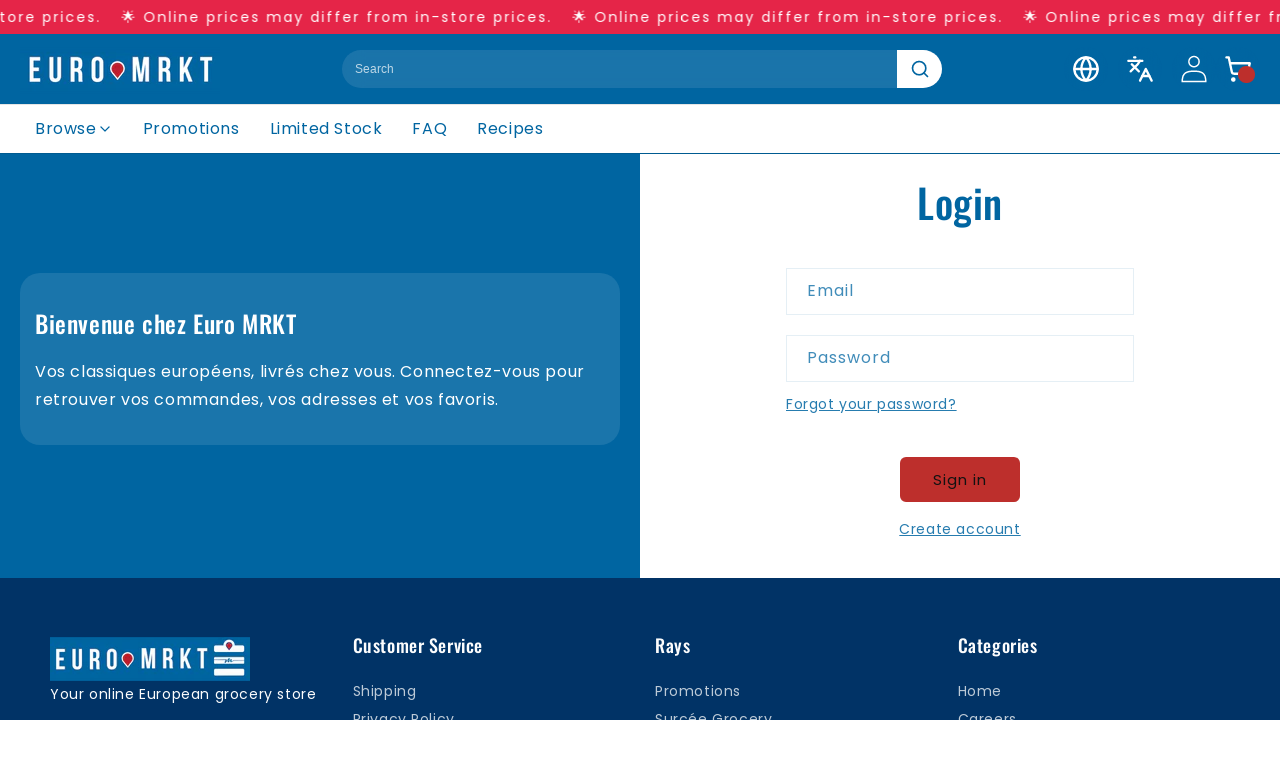

--- FILE ---
content_type: text/html; charset=utf-8
request_url: https://euro-market.ca/en/account/login
body_size: 42693
content:
<!doctype html>
<html class="js" lang="en">
  <head>
    <!-- Google Tag Manager -->
    <script>
      (function(w,d,s,l,i){w[l]=w[l]||[];w[l].push({'gtm.start':
      new Date().getTime(),event:'gtm.js'});var f=d.getElementsByTagName(s)[0],
      j=d.createElement(s),dl=l!='dataLayer'?'&l='+l:'';j.async=true;j.src=
      'https://www.googletagmanager.com/gtm.js?id='+i+dl;f.parentNode.insertBefore(j,f);
      })(window,document,'script','dataLayer','GTM-W5JSBGX2');
    </script>
    <!-- End Google Tag Manager -->
    <meta charset="utf-8">
    <meta http-equiv="X-UA-Compatible" content="IE=edge">
    <meta name="viewport" content="width=device-width,initial-scale=1">
    <meta name="theme-color" content="">
    <link rel="canonical" href="https://euro-market.ca/en/account/login">
    
    
    
<link rel="icon" type="image/png" href="//euro-market.ca/cdn/shop/files/Untitled_design_74.png?crop=center&height=32&v=1751269335&width=32"><link rel="preconnect" href="https://fonts.shopifycdn.com" crossorigin><title>
      Account
 &ndash; Euro-Market</title>

    

    

<meta property="og:site_name" content="Euro-Market">
<meta property="og:url" content="https://euro-market.ca/en/account/login">
<meta property="og:title" content="Account">
<meta property="og:type" content="website">
<meta property="og:description" content="Euro-Market offers you an assortment of grocery products from the most famous French brands available in Canada at low prices! Discover our offers!"><meta property="og:image" content="http://euro-market.ca/cdn/shop/files/logo_euromarket_SHOPIFY.png?v=1645766707">
  <meta property="og:image:secure_url" content="https://euro-market.ca/cdn/shop/files/logo_euromarket_SHOPIFY.png?v=1645766707">
  <meta property="og:image:width" content="1200">
  <meta property="og:image:height" content="628"><meta name="twitter:card" content="summary_large_image">
<meta name="twitter:title" content="Account">
<meta name="twitter:description" content="Euro-Market offers you an assortment of grocery products from the most famous French brands available in Canada at low prices! Discover our offers!">


    <script src="//euro-market.ca/cdn/shop/t/52/assets/constants.js?v=132983761750457495441760128069" defer="defer"></script>
    <script src="//euro-market.ca/cdn/shop/t/52/assets/pubsub.js?v=25310214064522200911760128114" defer="defer"></script>
    <script src="//euro-market.ca/cdn/shop/t/52/assets/global.js?v=184345515105158409801760128072" defer="defer"></script>
    <script src="//euro-market.ca/cdn/shop/t/52/assets/details-disclosure.js?v=13653116266235556501760128070" defer="defer"></script>
    <script src="//euro-market.ca/cdn/shop/t/52/assets/details-modal.js?v=25581673532751508451760128070" defer="defer"></script>
    <script src="//euro-market.ca/cdn/shop/t/52/assets/search-form.js?v=133129549252120666541760128118" defer="defer"></script><script src="//euro-market.ca/cdn/shop/t/52/assets/animations.js?v=88693664871331136111760128051" defer="defer"></script><script>window.performance && window.performance.mark && window.performance.mark('shopify.content_for_header.start');</script><meta name="google-site-verification" content="HN6qFiz9bsTxMha8g3xfFbdHmX40PZtRksQUsiaWqto">
<meta name="facebook-domain-verification" content="suabt1fgcj9vgwc7w92d1s25jofl9m">
<meta name="google-site-verification" content="ked0YjRpOtM2vfS3czYdbUhS0ZjWfMoWqKGmT57PESE">
<meta id="shopify-digital-wallet" name="shopify-digital-wallet" content="/54035546303/digital_wallets/dialog">
<meta name="shopify-checkout-api-token" content="1f56cecae099de22f947abb2f778d459">
<meta id="in-context-paypal-metadata" data-shop-id="54035546303" data-venmo-supported="false" data-environment="production" data-locale="en_US" data-paypal-v4="true" data-currency="CAD">
<link rel="alternate" hreflang="x-default" href="https://euro-market.ca/account/login">
<link rel="alternate" hreflang="fr" href="https://euro-market.ca/account/login">
<link rel="alternate" hreflang="en" href="https://euro-market.ca/en/account/login">
<script async="async" src="/checkouts/internal/preloads.js?locale=en-CA"></script>
<link rel="preconnect" href="https://shop.app" crossorigin="anonymous">
<script async="async" src="https://shop.app/checkouts/internal/preloads.js?locale=en-CA&shop_id=54035546303" crossorigin="anonymous"></script>
<script id="apple-pay-shop-capabilities" type="application/json">{"shopId":54035546303,"countryCode":"CA","currencyCode":"CAD","merchantCapabilities":["supports3DS"],"merchantId":"gid:\/\/shopify\/Shop\/54035546303","merchantName":"Euro-Market","requiredBillingContactFields":["postalAddress","email","phone"],"requiredShippingContactFields":["postalAddress","email","phone"],"shippingType":"shipping","supportedNetworks":["visa","masterCard","amex","discover","interac","jcb"],"total":{"type":"pending","label":"Euro-Market","amount":"1.00"},"shopifyPaymentsEnabled":true,"supportsSubscriptions":true}</script>
<script id="shopify-features" type="application/json">{"accessToken":"1f56cecae099de22f947abb2f778d459","betas":["rich-media-storefront-analytics"],"domain":"euro-market.ca","predictiveSearch":true,"shopId":54035546303,"locale":"en"}</script>
<script>var Shopify = Shopify || {};
Shopify.shop = "euro-market-dev.myshopify.com";
Shopify.locale = "en";
Shopify.currency = {"active":"CAD","rate":"1.0"};
Shopify.country = "CA";
Shopify.theme = {"name":"Dawn v1.1 December 2025","id":154275840229,"schema_name":"Dawn","schema_version":"15.3.0","theme_store_id":887,"role":"main"};
Shopify.theme.handle = "null";
Shopify.theme.style = {"id":null,"handle":null};
Shopify.cdnHost = "euro-market.ca/cdn";
Shopify.routes = Shopify.routes || {};
Shopify.routes.root = "/en/";</script>
<script type="module">!function(o){(o.Shopify=o.Shopify||{}).modules=!0}(window);</script>
<script>!function(o){function n(){var o=[];function n(){o.push(Array.prototype.slice.apply(arguments))}return n.q=o,n}var t=o.Shopify=o.Shopify||{};t.loadFeatures=n(),t.autoloadFeatures=n()}(window);</script>
<script>
  window.ShopifyPay = window.ShopifyPay || {};
  window.ShopifyPay.apiHost = "shop.app\/pay";
  window.ShopifyPay.redirectState = null;
</script>
<script id="shop-js-analytics" type="application/json">{"pageType":"customers/login"}</script>
<script defer="defer" async type="module" src="//euro-market.ca/cdn/shopifycloud/shop-js/modules/v2/client.init-customer-accounts_D9ZNqS-Q.en.esm.js"></script>
<script defer="defer" async type="module" src="//euro-market.ca/cdn/shopifycloud/shop-js/modules/v2/client.shop-login-button_QeVjl5Y3.en.esm.js"></script>
<script defer="defer" async type="module" src="//euro-market.ca/cdn/shopifycloud/shop-js/modules/v2/chunk.common_D58fp_Oc.esm.js"></script>
<script defer="defer" async type="module" src="//euro-market.ca/cdn/shopifycloud/shop-js/modules/v2/chunk.modal_xMitdFEc.esm.js"></script>
<script defer="defer" async type="module" src="//euro-market.ca/cdn/shopifycloud/shop-js/modules/v2/client.init-customer-accounts-sign-up_iGw4briv.en.esm.js"></script>
<script type="module">
  await import("//euro-market.ca/cdn/shopifycloud/shop-js/modules/v2/client.init-customer-accounts_D9ZNqS-Q.en.esm.js");
await import("//euro-market.ca/cdn/shopifycloud/shop-js/modules/v2/client.shop-login-button_QeVjl5Y3.en.esm.js");
await import("//euro-market.ca/cdn/shopifycloud/shop-js/modules/v2/chunk.common_D58fp_Oc.esm.js");
await import("//euro-market.ca/cdn/shopifycloud/shop-js/modules/v2/chunk.modal_xMitdFEc.esm.js");
await import("//euro-market.ca/cdn/shopifycloud/shop-js/modules/v2/client.init-customer-accounts-sign-up_iGw4briv.en.esm.js");

  window.Shopify.SignInWithShop?.initCustomerAccounts?.(true, {"fedCMEnabled":true,"windoidEnabled":true});
window.Shopify.SignInWithShop?.initCustomerAccountsSignUp?.({"fedCMEnabled":true,"windoidEnabled":true});

</script>
<script defer="defer" async type="module" src="//euro-market.ca/cdn/shopifycloud/shop-js/modules/v2/client.init-shop-cart-sync_BT-GjEfc.en.esm.js"></script>
<script defer="defer" async type="module" src="//euro-market.ca/cdn/shopifycloud/shop-js/modules/v2/chunk.common_D58fp_Oc.esm.js"></script>
<script defer="defer" async type="module" src="//euro-market.ca/cdn/shopifycloud/shop-js/modules/v2/chunk.modal_xMitdFEc.esm.js"></script>
<script type="module">
  await import("//euro-market.ca/cdn/shopifycloud/shop-js/modules/v2/client.init-shop-cart-sync_BT-GjEfc.en.esm.js");
await import("//euro-market.ca/cdn/shopifycloud/shop-js/modules/v2/chunk.common_D58fp_Oc.esm.js");
await import("//euro-market.ca/cdn/shopifycloud/shop-js/modules/v2/chunk.modal_xMitdFEc.esm.js");

  window.Shopify.SignInWithShop?.initShopCartSync?.({"fedCMEnabled":true,"windoidEnabled":true});

</script>
<script>
  window.Shopify = window.Shopify || {};
  if (!window.Shopify.featureAssets) window.Shopify.featureAssets = {};
  window.Shopify.featureAssets['shop-js'] = {"shop-cart-sync":["modules/v2/client.shop-cart-sync_DZOKe7Ll.en.esm.js","modules/v2/chunk.common_D58fp_Oc.esm.js","modules/v2/chunk.modal_xMitdFEc.esm.js"],"init-fed-cm":["modules/v2/client.init-fed-cm_B6oLuCjv.en.esm.js","modules/v2/chunk.common_D58fp_Oc.esm.js","modules/v2/chunk.modal_xMitdFEc.esm.js"],"shop-cash-offers":["modules/v2/client.shop-cash-offers_D2sdYoxE.en.esm.js","modules/v2/chunk.common_D58fp_Oc.esm.js","modules/v2/chunk.modal_xMitdFEc.esm.js"],"shop-login-button":["modules/v2/client.shop-login-button_QeVjl5Y3.en.esm.js","modules/v2/chunk.common_D58fp_Oc.esm.js","modules/v2/chunk.modal_xMitdFEc.esm.js"],"pay-button":["modules/v2/client.pay-button_DXTOsIq6.en.esm.js","modules/v2/chunk.common_D58fp_Oc.esm.js","modules/v2/chunk.modal_xMitdFEc.esm.js"],"shop-button":["modules/v2/client.shop-button_DQZHx9pm.en.esm.js","modules/v2/chunk.common_D58fp_Oc.esm.js","modules/v2/chunk.modal_xMitdFEc.esm.js"],"avatar":["modules/v2/client.avatar_BTnouDA3.en.esm.js"],"init-windoid":["modules/v2/client.init-windoid_CR1B-cfM.en.esm.js","modules/v2/chunk.common_D58fp_Oc.esm.js","modules/v2/chunk.modal_xMitdFEc.esm.js"],"init-shop-for-new-customer-accounts":["modules/v2/client.init-shop-for-new-customer-accounts_C_vY_xzh.en.esm.js","modules/v2/client.shop-login-button_QeVjl5Y3.en.esm.js","modules/v2/chunk.common_D58fp_Oc.esm.js","modules/v2/chunk.modal_xMitdFEc.esm.js"],"init-shop-email-lookup-coordinator":["modules/v2/client.init-shop-email-lookup-coordinator_BI7n9ZSv.en.esm.js","modules/v2/chunk.common_D58fp_Oc.esm.js","modules/v2/chunk.modal_xMitdFEc.esm.js"],"init-shop-cart-sync":["modules/v2/client.init-shop-cart-sync_BT-GjEfc.en.esm.js","modules/v2/chunk.common_D58fp_Oc.esm.js","modules/v2/chunk.modal_xMitdFEc.esm.js"],"shop-toast-manager":["modules/v2/client.shop-toast-manager_DiYdP3xc.en.esm.js","modules/v2/chunk.common_D58fp_Oc.esm.js","modules/v2/chunk.modal_xMitdFEc.esm.js"],"init-customer-accounts":["modules/v2/client.init-customer-accounts_D9ZNqS-Q.en.esm.js","modules/v2/client.shop-login-button_QeVjl5Y3.en.esm.js","modules/v2/chunk.common_D58fp_Oc.esm.js","modules/v2/chunk.modal_xMitdFEc.esm.js"],"init-customer-accounts-sign-up":["modules/v2/client.init-customer-accounts-sign-up_iGw4briv.en.esm.js","modules/v2/client.shop-login-button_QeVjl5Y3.en.esm.js","modules/v2/chunk.common_D58fp_Oc.esm.js","modules/v2/chunk.modal_xMitdFEc.esm.js"],"shop-follow-button":["modules/v2/client.shop-follow-button_CqMgW2wH.en.esm.js","modules/v2/chunk.common_D58fp_Oc.esm.js","modules/v2/chunk.modal_xMitdFEc.esm.js"],"checkout-modal":["modules/v2/client.checkout-modal_xHeaAweL.en.esm.js","modules/v2/chunk.common_D58fp_Oc.esm.js","modules/v2/chunk.modal_xMitdFEc.esm.js"],"shop-login":["modules/v2/client.shop-login_D91U-Q7h.en.esm.js","modules/v2/chunk.common_D58fp_Oc.esm.js","modules/v2/chunk.modal_xMitdFEc.esm.js"],"lead-capture":["modules/v2/client.lead-capture_BJmE1dJe.en.esm.js","modules/v2/chunk.common_D58fp_Oc.esm.js","modules/v2/chunk.modal_xMitdFEc.esm.js"],"payment-terms":["modules/v2/client.payment-terms_Ci9AEqFq.en.esm.js","modules/v2/chunk.common_D58fp_Oc.esm.js","modules/v2/chunk.modal_xMitdFEc.esm.js"]};
</script>
<script>(function() {
  var isLoaded = false;
  function asyncLoad() {
    if (isLoaded) return;
    isLoaded = true;
    var urls = ["https:\/\/metashop.dolphinsuite.com\/ow_static\/plugins\/biolink\/js\/clicktracking.js?t=1698760000\u0026shop=euro-market-dev.myshopify.com","https:\/\/static.klaviyo.com\/onsite\/js\/UATxhX\/klaviyo.js?company_id=UATxhX\u0026shop=euro-market-dev.myshopify.com","https:\/\/cdn.shopify.com\/s\/files\/1\/0540\/3554\/6303\/files\/shopney-app-banner.js?v=1733402944\u0026shop=euro-market-dev.myshopify.com","https:\/\/static2.rapidsearch.dev\/resultpage.js?shop=euro-market-dev.myshopify.com","\/\/cdn.shopify.com\/proxy\/5b81fd944c239680cabbfc8ad1c8d99de91959e559082f68fff92192f6724fd6\/api.goaffpro.com\/loader.js?shop=euro-market-dev.myshopify.com\u0026sp-cache-control=cHVibGljLCBtYXgtYWdlPTkwMA"];
    for (var i = 0; i < urls.length; i++) {
      var s = document.createElement('script');
      s.type = 'text/javascript';
      s.async = true;
      s.src = urls[i];
      var x = document.getElementsByTagName('script')[0];
      x.parentNode.insertBefore(s, x);
    }
  };
  if(window.attachEvent) {
    window.attachEvent('onload', asyncLoad);
  } else {
    window.addEventListener('load', asyncLoad, false);
  }
})();</script>
<script id="__st">var __st={"a":54035546303,"offset":-18000,"reqid":"0ec82db9-7b31-4c70-8e94-3373077c99fd-1769203539","pageurl":"euro-market.ca\/en\/account\/login","u":"4ab8f46602ba"};</script>
<script>window.ShopifyPaypalV4VisibilityTracking = true;</script>
<script id="captcha-bootstrap">!function(){'use strict';const t='contact',e='account',n='new_comment',o=[[t,t],['blogs',n],['comments',n],[t,'customer']],c=[[e,'customer_login'],[e,'guest_login'],[e,'recover_customer_password'],[e,'create_customer']],r=t=>t.map((([t,e])=>`form[action*='/${t}']:not([data-nocaptcha='true']) input[name='form_type'][value='${e}']`)).join(','),a=t=>()=>t?[...document.querySelectorAll(t)].map((t=>t.form)):[];function s(){const t=[...o],e=r(t);return a(e)}const i='password',u='form_key',d=['recaptcha-v3-token','g-recaptcha-response','h-captcha-response',i],f=()=>{try{return window.sessionStorage}catch{return}},m='__shopify_v',_=t=>t.elements[u];function p(t,e,n=!1){try{const o=window.sessionStorage,c=JSON.parse(o.getItem(e)),{data:r}=function(t){const{data:e,action:n}=t;return t[m]||n?{data:e,action:n}:{data:t,action:n}}(c);for(const[e,n]of Object.entries(r))t.elements[e]&&(t.elements[e].value=n);n&&o.removeItem(e)}catch(o){console.error('form repopulation failed',{error:o})}}const l='form_type',E='cptcha';function T(t){t.dataset[E]=!0}const w=window,h=w.document,L='Shopify',v='ce_forms',y='captcha';let A=!1;((t,e)=>{const n=(g='f06e6c50-85a8-45c8-87d0-21a2b65856fe',I='https://cdn.shopify.com/shopifycloud/storefront-forms-hcaptcha/ce_storefront_forms_captcha_hcaptcha.v1.5.2.iife.js',D={infoText:'Protected by hCaptcha',privacyText:'Privacy',termsText:'Terms'},(t,e,n)=>{const o=w[L][v],c=o.bindForm;if(c)return c(t,g,e,D).then(n);var r;o.q.push([[t,g,e,D],n]),r=I,A||(h.body.append(Object.assign(h.createElement('script'),{id:'captcha-provider',async:!0,src:r})),A=!0)});var g,I,D;w[L]=w[L]||{},w[L][v]=w[L][v]||{},w[L][v].q=[],w[L][y]=w[L][y]||{},w[L][y].protect=function(t,e){n(t,void 0,e),T(t)},Object.freeze(w[L][y]),function(t,e,n,w,h,L){const[v,y,A,g]=function(t,e,n){const i=e?o:[],u=t?c:[],d=[...i,...u],f=r(d),m=r(i),_=r(d.filter((([t,e])=>n.includes(e))));return[a(f),a(m),a(_),s()]}(w,h,L),I=t=>{const e=t.target;return e instanceof HTMLFormElement?e:e&&e.form},D=t=>v().includes(t);t.addEventListener('submit',(t=>{const e=I(t);if(!e)return;const n=D(e)&&!e.dataset.hcaptchaBound&&!e.dataset.recaptchaBound,o=_(e),c=g().includes(e)&&(!o||!o.value);(n||c)&&t.preventDefault(),c&&!n&&(function(t){try{if(!f())return;!function(t){const e=f();if(!e)return;const n=_(t);if(!n)return;const o=n.value;o&&e.removeItem(o)}(t);const e=Array.from(Array(32),(()=>Math.random().toString(36)[2])).join('');!function(t,e){_(t)||t.append(Object.assign(document.createElement('input'),{type:'hidden',name:u})),t.elements[u].value=e}(t,e),function(t,e){const n=f();if(!n)return;const o=[...t.querySelectorAll(`input[type='${i}']`)].map((({name:t})=>t)),c=[...d,...o],r={};for(const[a,s]of new FormData(t).entries())c.includes(a)||(r[a]=s);n.setItem(e,JSON.stringify({[m]:1,action:t.action,data:r}))}(t,e)}catch(e){console.error('failed to persist form',e)}}(e),e.submit())}));const S=(t,e)=>{t&&!t.dataset[E]&&(n(t,e.some((e=>e===t))),T(t))};for(const o of['focusin','change'])t.addEventListener(o,(t=>{const e=I(t);D(e)&&S(e,y())}));const B=e.get('form_key'),M=e.get(l),P=B&&M;t.addEventListener('DOMContentLoaded',(()=>{const t=y();if(P)for(const e of t)e.elements[l].value===M&&p(e,B);[...new Set([...A(),...v().filter((t=>'true'===t.dataset.shopifyCaptcha))])].forEach((e=>S(e,t)))}))}(h,new URLSearchParams(w.location.search),n,t,e,['guest_login'])})(!0,!0)}();</script>
<script integrity="sha256-4kQ18oKyAcykRKYeNunJcIwy7WH5gtpwJnB7kiuLZ1E=" data-source-attribution="shopify.loadfeatures" defer="defer" src="//euro-market.ca/cdn/shopifycloud/storefront/assets/storefront/load_feature-a0a9edcb.js" crossorigin="anonymous"></script>
<script crossorigin="anonymous" defer="defer" src="//euro-market.ca/cdn/shopifycloud/storefront/assets/shopify_pay/storefront-65b4c6d7.js?v=20250812"></script>
<script data-source-attribution="shopify.dynamic_checkout.dynamic.init">var Shopify=Shopify||{};Shopify.PaymentButton=Shopify.PaymentButton||{isStorefrontPortableWallets:!0,init:function(){window.Shopify.PaymentButton.init=function(){};var t=document.createElement("script");t.src="https://euro-market.ca/cdn/shopifycloud/portable-wallets/latest/portable-wallets.en.js",t.type="module",document.head.appendChild(t)}};
</script>
<script data-source-attribution="shopify.dynamic_checkout.buyer_consent">
  function portableWalletsHideBuyerConsent(e){var t=document.getElementById("shopify-buyer-consent"),n=document.getElementById("shopify-subscription-policy-button");t&&n&&(t.classList.add("hidden"),t.setAttribute("aria-hidden","true"),n.removeEventListener("click",e))}function portableWalletsShowBuyerConsent(e){var t=document.getElementById("shopify-buyer-consent"),n=document.getElementById("shopify-subscription-policy-button");t&&n&&(t.classList.remove("hidden"),t.removeAttribute("aria-hidden"),n.addEventListener("click",e))}window.Shopify?.PaymentButton&&(window.Shopify.PaymentButton.hideBuyerConsent=portableWalletsHideBuyerConsent,window.Shopify.PaymentButton.showBuyerConsent=portableWalletsShowBuyerConsent);
</script>
<script data-source-attribution="shopify.dynamic_checkout.cart.bootstrap">document.addEventListener("DOMContentLoaded",(function(){function t(){return document.querySelector("shopify-accelerated-checkout-cart, shopify-accelerated-checkout")}if(t())Shopify.PaymentButton.init();else{new MutationObserver((function(e,n){t()&&(Shopify.PaymentButton.init(),n.disconnect())})).observe(document.body,{childList:!0,subtree:!0})}}));
</script>
<link id="shopify-accelerated-checkout-styles" rel="stylesheet" media="screen" href="https://euro-market.ca/cdn/shopifycloud/portable-wallets/latest/accelerated-checkout-backwards-compat.css" crossorigin="anonymous">
<style id="shopify-accelerated-checkout-cart">
        #shopify-buyer-consent {
  margin-top: 1em;
  display: inline-block;
  width: 100%;
}

#shopify-buyer-consent.hidden {
  display: none;
}

#shopify-subscription-policy-button {
  background: none;
  border: none;
  padding: 0;
  text-decoration: underline;
  font-size: inherit;
  cursor: pointer;
}

#shopify-subscription-policy-button::before {
  box-shadow: none;
}

      </style>

<script>window.performance && window.performance.mark && window.performance.mark('shopify.content_for_header.end');</script>


    <style data-shopify>
              @font-face {
  font-family: Poppins;
  font-weight: 400;
  font-style: normal;
  font-display: swap;
  src: url("//euro-market.ca/cdn/fonts/poppins/poppins_n4.0ba78fa5af9b0e1a374041b3ceaadf0a43b41362.woff2") format("woff2"),
       url("//euro-market.ca/cdn/fonts/poppins/poppins_n4.214741a72ff2596839fc9760ee7a770386cf16ca.woff") format("woff");
}

              @font-face {
  font-family: Poppins;
  font-weight: 700;
  font-style: normal;
  font-display: swap;
  src: url("//euro-market.ca/cdn/fonts/poppins/poppins_n7.56758dcf284489feb014a026f3727f2f20a54626.woff2") format("woff2"),
       url("//euro-market.ca/cdn/fonts/poppins/poppins_n7.f34f55d9b3d3205d2cd6f64955ff4b36f0cfd8da.woff") format("woff");
}

              @font-face {
  font-family: Poppins;
  font-weight: 400;
  font-style: italic;
  font-display: swap;
  src: url("//euro-market.ca/cdn/fonts/poppins/poppins_i4.846ad1e22474f856bd6b81ba4585a60799a9f5d2.woff2") format("woff2"),
       url("//euro-market.ca/cdn/fonts/poppins/poppins_i4.56b43284e8b52fc64c1fd271f289a39e8477e9ec.woff") format("woff");
}

              @font-face {
  font-family: Poppins;
  font-weight: 700;
  font-style: italic;
  font-display: swap;
  src: url("//euro-market.ca/cdn/fonts/poppins/poppins_i7.42fd71da11e9d101e1e6c7932199f925f9eea42d.woff2") format("woff2"),
       url("//euro-market.ca/cdn/fonts/poppins/poppins_i7.ec8499dbd7616004e21155106d13837fff4cf556.woff") format("woff");
}

              @font-face {
  font-family: Oswald;
  font-weight: 500;
  font-style: normal;
  font-display: swap;
  src: url("//euro-market.ca/cdn/fonts/oswald/oswald_n5.8ad4910bfdb43e150746ef7aa67f3553e3abe8e2.woff2") format("woff2"),
       url("//euro-market.ca/cdn/fonts/oswald/oswald_n5.93ee52108163c48c91111cf33b0a57021467b66e.woff") format("woff");
}


              
                :root,
                .color-scheme-1 {
                  --color-background: 255,255,255;
                
                  --gradient-background: #ffffff;
                

                

                --color-foreground: 0,101,161;
                --color-background-contrast: 191,191,191;
                --color-shadow: 18,18,18;
                --color-button: 189,47,44;
                --color-button-text: 18,18,18;
                --color-secondary-button: 255,255,255;
                --color-secondary-button-text: 0,101,161;
                --color-link: 0,101,161;
                --color-badge-foreground: 0,101,161;
                --color-badge-background: 255,255,255;
                --color-badge-border: 0,101,161;
                --payment-terms-background-color: rgb(255 255 255);
              }
              
                
                .color-scheme-2 {
                  --color-background: 243,243,243;
                
                  --gradient-background: #f3f3f3;
                

                

                --color-foreground: 18,18,18;
                --color-background-contrast: 179,179,179;
                --color-shadow: 18,18,18;
                --color-button: 18,18,18;
                --color-button-text: 243,243,243;
                --color-secondary-button: 243,243,243;
                --color-secondary-button-text: 18,18,18;
                --color-link: 18,18,18;
                --color-badge-foreground: 18,18,18;
                --color-badge-background: 243,243,243;
                --color-badge-border: 18,18,18;
                --payment-terms-background-color: rgb(243 243 243);
              }
              
                
                .color-scheme-3 {
                  --color-background: 36,40,51;
                
                  --gradient-background: #242833;
                

                

                --color-foreground: 255,255,255;
                --color-background-contrast: 47,52,66;
                --color-shadow: 18,18,18;
                --color-button: 255,255,255;
                --color-button-text: 0,0,0;
                --color-secondary-button: 36,40,51;
                --color-secondary-button-text: 255,255,255;
                --color-link: 255,255,255;
                --color-badge-foreground: 255,255,255;
                --color-badge-background: 36,40,51;
                --color-badge-border: 255,255,255;
                --payment-terms-background-color: rgb(36 40 51);
              }
              
                
                .color-scheme-4 {
                  --color-background: 18,18,18;
                
                  --gradient-background: #121212;
                

                

                --color-foreground: 255,255,255;
                --color-background-contrast: 146,146,146;
                --color-shadow: 18,18,18;
                --color-button: 255,255,255;
                --color-button-text: 18,18,18;
                --color-secondary-button: 18,18,18;
                --color-secondary-button-text: 255,255,255;
                --color-link: 255,255,255;
                --color-badge-foreground: 255,255,255;
                --color-badge-background: 18,18,18;
                --color-badge-border: 255,255,255;
                --payment-terms-background-color: rgb(18 18 18);
              }
              
                
                .color-scheme-5 {
                  --color-background: 0,101,161;
                
                  --gradient-background: #0065a1;
                

                

                --color-foreground: 255,255,255;
                --color-background-contrast: 0,21,33;
                --color-shadow: 18,18,18;
                --color-button: 255,255,255;
                --color-button-text: 51,79,180;
                --color-secondary-button: 0,101,161;
                --color-secondary-button-text: 255,255,255;
                --color-link: 255,255,255;
                --color-badge-foreground: 255,255,255;
                --color-badge-background: 0,101,161;
                --color-badge-border: 255,255,255;
                --payment-terms-background-color: rgb(0 101 161);
              }
              
                
                .color-scheme-60c6630c-e95a-45ba-9d4e-92aa3c3f5108 {
                  --color-background: 255,255,255;
                
                  --gradient-background: #ffffff;
                

                

                --color-foreground: 18,18,18;
                --color-background-contrast: 191,191,191;
                --color-shadow: 18,18,18;
                --color-button: 0,101,161;
                --color-button-text: 255,255,255;
                --color-secondary-button: 255,255,255;
                --color-secondary-button-text: 0,101,161;
                --color-link: 0,101,161;
                --color-badge-foreground: 18,18,18;
                --color-badge-background: 255,255,255;
                --color-badge-border: 18,18,18;
                --payment-terms-background-color: rgb(255 255 255);
              }
              
                
                .color-scheme-b329f518-d02e-495c-9f4f-eb24a176c859 {
                  --color-background: 189,47,44;
                
                  --gradient-background: #bd2f2c;
                

                

                --color-foreground: 255,255,255;
                --color-background-contrast: 86,21,20;
                --color-shadow: 18,18,18;
                --color-button: 18,18,18;
                --color-button-text: 255,255,255;
                --color-secondary-button: 189,47,44;
                --color-secondary-button-text: 18,18,18;
                --color-link: 18,18,18;
                --color-badge-foreground: 255,255,255;
                --color-badge-background: 189,47,44;
                --color-badge-border: 255,255,255;
                --payment-terms-background-color: rgb(189 47 44);
              }
              
                
                .color-scheme-a5fa34b4-5c91-4757-9cd0-2076446aef76 {
                  --color-background: 243,243,243;
                
                  --gradient-background: #f3f3f3;
                

                

                --color-foreground: 18,18,18;
                --color-background-contrast: 179,179,179;
                --color-shadow: 18,18,18;
                --color-button: 189,47,44;
                --color-button-text: 255,255,255;
                --color-secondary-button: 243,243,243;
                --color-secondary-button-text: 189,47,44;
                --color-link: 189,47,44;
                --color-badge-foreground: 18,18,18;
                --color-badge-background: 243,243,243;
                --color-badge-border: 18,18,18;
                --payment-terms-background-color: rgb(243 243 243);
              }
              

              body, .color-scheme-1, .color-scheme-2, .color-scheme-3, .color-scheme-4, .color-scheme-5, .color-scheme-60c6630c-e95a-45ba-9d4e-92aa3c3f5108, .color-scheme-b329f518-d02e-495c-9f4f-eb24a176c859, .color-scheme-a5fa34b4-5c91-4757-9cd0-2076446aef76 {
                color: rgba(var(--color-foreground), 0.75);
                background-color: rgb(var(--color-background));
              }

              :root {
                --font-body-family: Poppins, sans-serif;
                --font-body-style: normal;
                --font-body-weight: 400;
                --font-body-weight-bold: 700;

                --font-heading-family: Oswald, sans-serif;
                --font-heading-style: normal;
                --font-heading-weight: 500;

                --font-body-scale: 1.0;
                --font-heading-scale: 1.0;

                --media-padding: px;
                --media-border-opacity: 0.05;
                --media-border-width: 1px;
                --media-radius: 0px;
                --media-shadow-opacity: 0.0;
                --media-shadow-horizontal-offset: 0px;
                --media-shadow-vertical-offset: 4px;
                --media-shadow-blur-radius: 5px;
                --media-shadow-visible: 0;

                --page-width: 140rem;
                --page-width-margin: 0rem;

                --product-card-image-padding: 0.4rem;
                --product-card-corner-radius: 1.0rem;
                --product-card-text-alignment: left;
                --product-card-border-width: 0.1rem;
                --product-card-border-opacity: 0.1;
                --product-card-shadow-opacity: 0.2;
                --product-card-shadow-visible: 1;
                --product-card-shadow-horizontal-offset: 0.0rem;
                --product-card-shadow-vertical-offset: 0.4rem;
                --product-card-shadow-blur-radius: 0.5rem;

                --collection-card-image-padding: 0.0rem;
                --collection-card-corner-radius: 0.0rem;
                --collection-card-text-alignment: left;
                --collection-card-border-width: 0.0rem;
                --collection-card-border-opacity: 0.1;
                --collection-card-shadow-opacity: 0.0;
                --collection-card-shadow-visible: 0;
                --collection-card-shadow-horizontal-offset: 0.0rem;
                --collection-card-shadow-vertical-offset: 0.4rem;
                --collection-card-shadow-blur-radius: 0.5rem;

                --blog-card-image-padding: 0.0rem;
                --blog-card-corner-radius: 0.0rem;
                --blog-card-text-alignment: left;
                --blog-card-border-width: 0.0rem;
                --blog-card-border-opacity: 0.1;
                --blog-card-shadow-opacity: 0.0;
                --blog-card-shadow-visible: 0;
                --blog-card-shadow-horizontal-offset: 0.0rem;
                --blog-card-shadow-vertical-offset: 0.4rem;
                --blog-card-shadow-blur-radius: 0.5rem;

                --badge-corner-radius: 4.0rem;

                --popup-border-width: 1px;
                --popup-border-opacity: 0.1;
                --popup-corner-radius: 0px;
                --popup-shadow-opacity: 0.05;
                --popup-shadow-horizontal-offset: 0px;
                --popup-shadow-vertical-offset: 4px;
                --popup-shadow-blur-radius: 5px;

                --drawer-border-width: 1px;
                --drawer-border-opacity: 0.1;
                --drawer-shadow-opacity: 0.0;
                --drawer-shadow-horizontal-offset: 0px;
                --drawer-shadow-vertical-offset: 4px;
                --drawer-shadow-blur-radius: 5px;

                --spacing-sections-desktop: 0px;
                --spacing-sections-mobile: 0px;

                --grid-desktop-vertical-spacing: 20px;
                --grid-desktop-horizontal-spacing: 20px;
                --grid-mobile-vertical-spacing: 10px;
                --grid-mobile-horizontal-spacing: 10px;

                --text-boxes-border-opacity: 0.1;
                --text-boxes-border-width: 0px;
                --text-boxes-radius: 0px;
                --text-boxes-shadow-opacity: 0.0;
                --text-boxes-shadow-visible: 0;
                --text-boxes-shadow-horizontal-offset: 0px;
                --text-boxes-shadow-vertical-offset: 4px;
                --text-boxes-shadow-blur-radius: 5px;

                --buttons-radius: 6px;
                --buttons-radius-outset: 6px;
                --buttons-border-width: 0px;
                --buttons-border-opacity: 1.0;
                --buttons-shadow-opacity: 0.0;
                --buttons-shadow-visible: 0;
                --buttons-shadow-horizontal-offset: 0px;
                --buttons-shadow-vertical-offset: 4px;
                --buttons-shadow-blur-radius: 5px;
                --buttons-border-offset: 0.3px;

                --inputs-radius: 0px;
                --inputs-border-width: 1px;
                --inputs-border-opacity: 0.1;
                --inputs-shadow-opacity: 0.0;
                --inputs-shadow-horizontal-offset: 0px;
                --inputs-margin-offset: 0px;
                --inputs-shadow-vertical-offset: 0px;
                --inputs-shadow-blur-radius: 5px;
                --inputs-radius-outset: 0px;

                --variant-pills-radius: 40px;
                --variant-pills-border-width: 1px;
                --variant-pills-border-opacity: 0.55;
                --variant-pills-shadow-opacity: 0.0;
                --variant-pills-shadow-horizontal-offset: 0px;
                --variant-pills-shadow-vertical-offset: 4px;
                --variant-pills-shadow-blur-radius: 5px;
              }

              *,
              *::before,
              *::after {
                box-sizing: inherit;
              }

              html {
                box-sizing: border-box;
                font-size: calc(var(--font-body-scale) * 62.5%);
                height: 100%;
              }

              body {
                display: grid;
                grid-template-rows: auto auto 1fr auto;
                grid-template-columns: 100%;
                min-height: 100%;
                margin: 0;
                font-size: 1.5rem;
                letter-spacing: 0.06rem;
                line-height: calc(1 + 0.8 / var(--font-body-scale));
                font-family: var(--font-body-family);
                font-style: var(--font-body-style);
                font-weight: var(--font-body-weight);
              }
        .header-icons svg, .hamburger-icon svg, .close-icon svg {
            width: 28px;
            height: 28px;
        }
        svg{
              width: 16;
      height: 16;
        }
              @media screen and (min-width: 750px) {
                body {
                  font-size: 1.6rem;
                }
              }
    </style>

    <link href="//euro-market.ca/cdn/shop/t/52/assets/base.css?v=32557754486813768811766731265" rel="stylesheet" type="text/css" media="all" />
    <link href="//euro-market.ca/cdn/shop/t/52/assets/header-style.css?v=21002575729745713541760128073" rel="stylesheet" type="text/css" media="all" />
    <link rel="stylesheet" href="//euro-market.ca/cdn/shop/t/52/assets/component-cart-items.css?v=123238115697927560811760128055" media="print" onload="this.media='all'">
    <link
      rel="stylesheet"
      href="https://cdnjs.cloudflare.com/ajax/libs/font-awesome/6.0.0/css/all.min.css"
      integrity="sha512-9usAa10IRO0HhonpyAIVpjrylPvoDwiPUiKdWk5t3PyolY1cOd4DSE0Ga+ri4AuTroPR5aQvXU9xC6qOPnzFeg=="
      crossorigin="anonymous"
      referrerpolicy="no-referrer"
    ><link href="//euro-market.ca/cdn/shop/t/52/assets/component-cart-drawer.css?v=112801333748515159671760128055" rel="stylesheet" type="text/css" media="all" />
      <link href="//euro-market.ca/cdn/shop/t/52/assets/component-cart.css?v=164708765130180853531760128056" rel="stylesheet" type="text/css" media="all" />
      <link href="//euro-market.ca/cdn/shop/t/52/assets/component-totals.css?v=15906652033866631521760128068" rel="stylesheet" type="text/css" media="all" />
      <link href="//euro-market.ca/cdn/shop/t/52/assets/component-price.css?v=70172745017360139101760128064" rel="stylesheet" type="text/css" media="all" />
      <link href="//euro-market.ca/cdn/shop/t/52/assets/component-discounts.css?v=152760482443307489271760128058" rel="stylesheet" type="text/css" media="all" />

      <link rel="preload" as="font" href="//euro-market.ca/cdn/fonts/poppins/poppins_n4.0ba78fa5af9b0e1a374041b3ceaadf0a43b41362.woff2" type="font/woff2" crossorigin>
      

      <link rel="preload" as="font" href="//euro-market.ca/cdn/fonts/oswald/oswald_n5.8ad4910bfdb43e150746ef7aa67f3553e3abe8e2.woff2" type="font/woff2" crossorigin>
      
<link href="//euro-market.ca/cdn/shop/t/52/assets/component-localization-form.css?v=170315343355214948141760128060" rel="stylesheet" type="text/css" media="all" />
      <script src="//euro-market.ca/cdn/shop/t/52/assets/localization-form.js?v=144176611646395275351760128107" defer="defer"></script><link
        rel="stylesheet"
        href="//euro-market.ca/cdn/shop/t/52/assets/component-predictive-search.css?v=118923337488134913561760128063"
        media="print"
        onload="this.media='all'"
      ><script>
      if (Shopify.designMode) {
        document.documentElement.classList.add('shopify-design-mode');
      }
    </script>
    <!-- Add Swiper JS -->
    <link rel="stylesheet" href="https://cdn.jsdelivr.net/npm/swiper@11/swiper-bundle.min.css">
    <script src="https://cdn.jsdelivr.net/npm/swiper@11/swiper-bundle.min.js"></script>
    


  <script type="text/javascript">
    window.RapidSearchAdmin = false;
  </script>


  <!-- BEGIN app block: shopify://apps/minmaxify-order-limits/blocks/app-embed-block/3acfba32-89f3-4377-ae20-cbb9abc48475 --><script type="text/javascript">minMaxifyContext={cartItemExtras: []}</script> <script type="text/javascript" src="https://limits.minmaxify.com/euro-market-dev.myshopify.com?v=200&r=20230920113638"></script>

<!-- END app block --><!-- BEGIN app block: shopify://apps/dakaas-antitheft/blocks/app-embed/692a8b95-ef22-4bf6-825d-0cc7385ef417 --><!-- BEGIN app snippet: protectorapp -->

<script id="dakaas-protector-snippets">
  
    
      window.dakaasprotector = {"_id":"689bb2ebbb56e3699b6c4686","shopUrl":"euro-market-dev.myshopify.com","option":"pop","customeMsg":{"title":"402","message":"Access denied ! you are not authorized to access this site"},"redirectUrl":"https:\/\/apps.shopify.com\/store-shield","showAlert":false,"showBrand":false,"laptop":{"proText":true,"proImages":false,"disRightClick":true,"disShortCuts":true,"proSaveimg":false,"proVideoimg":false,"proInspect":false},"mobile":{"proText":true,"proImages":false,"disRightClick":true},"adminLink":"Euro-Market","isLog":false,"shopName":"","isVpnBlock":false,"countryData":[],"customLegalMsg":"","blockIp":false,"blockIpAdd":[],"whiteListIpAdd":[],"createdAt":"2025-08-12T21:32:27.572Z","updatedAt":"2025-08-12T21:32:59.994Z","__v":0,"userId":"689bb0c2d1e0875887e0a003"};
    
  
</script>
<!-- END app snippet -->




<!-- END app block --><!-- BEGIN app block: shopify://apps/foxkit-sales-boost/blocks/foxkit-theme-helper/13f41957-6b79-47c1-99a2-e52431f06fff -->
<style data-shopify>
  
  :root {
  	--foxkit-border-radius-btn: 4px;
  	--foxkit-height-btn: 45px;
  	--foxkit-btn-primary-bg: #212121;
  	--foxkit-btn-primary-text: #FFFFFF;
  	--foxkit-btn-primary-hover-bg: #000000;
  	--foxkit-btn-primary-hover-text: #FFFFFF;
  	--foxkit-btn-secondary-bg: #FFFFFF;
  	--foxkit-btn-secondary-text: #000000;
  	--foxkit-btn-secondary-hover-bg: #000000;
  	--foxkit-btn-secondary-hover-text: #FFFFFF;
  	--foxkit-text-color: #666666;
  	--foxkit-heading-text-color: #000000;
  	--foxkit-prices-color: #000000;
  	--foxkit-badge-color: #DA3F3F;
  	--foxkit-border-color: ;
  }
  
  .foxkit-critical-hidden {
  	display: none !important;
  }
</style>
<script>
   var ShopifyRootUrl = "\/en";
   var _useRootBaseUrl = null
   window.FoxKitThemeHelperEnabled = true;
   window.FoxKitPlugins = window.FoxKitPlugins || {}
   window.FoxKitStrings = window.FoxKitStrings || {}
   window.FoxKitAssets = window.FoxKitAssets || {}
   window.FoxKitModules = window.FoxKitModules || {}
   window.FoxKitSettings = {
     discountPrefix: "FX",
     showWaterMark: true,
     multipleLanguages: null,
     primaryLocale: false,
     combineWithProductDiscounts: true,
     enableAjaxAtc: true,
     discountApplyBy: "discount_code",
     foxKitBaseUrl: "foxkit.app",
     shopDomain: "https:\/\/euro-market.ca",
     baseUrl: _useRootBaseUrl ? "/" : ShopifyRootUrl.endsWith('/') ? ShopifyRootUrl : ShopifyRootUrl + '/',
     currencyCode: "CAD",
     moneyFormat: !!window.MinimogTheme ? window.MinimogSettings.money_format : "{{amount}}$",
     moneyWithCurrencyFormat: "{{amount}}$ CAD",
     template: "customers\/login",
     templateName: "login",
     optimizePerformance: false,routes: {
       root: "\/en",
       cart: "\/en\/cart",
       cart_add_url: '/en/cart/add',
       cart_change_url: '/en/cart/change',
       cart_update_url: '/en/cart/update'
     },
     dateNow: "2026\/01\/23 16:25:00-0500 (EST)",
     isMinimogTheme: !!window.MinimogTheme,
     designMode: false,
     pageType: "customers\/login",
     pageUrl: "\/en\/account\/login",
     selectors: {}
   };

  FoxKitStrings = {"fr":{"date_format":"MM\/dd\/yyyy","discount_summary":"You will get \u003cstrong\u003e{discount_value} OFF\u003c\/strong\u003e on each product","discount_title":"SPECIAL OFFER","free":"FREE","add_button":"Add","add_to_cart_button":"Add to cart","added_button":"Added","bundle_button":"Add selected item(s)","bundle_select":"Select","bundle_selected":"Selected","bundle_total":"Total price","bundle_saved":"Saved","bundle_this_item":"This item","bundle_items_added":"The products in the bundle are added to the cart.","qty_discount_title":"{item_count} item(s) get {discount_value} OFF","qty_discount_note":"on each product","prepurchase_title":"Frequently bought with \"{product_title}\"","prepurchase_added":"You just added","incart_title":"Customers also bought with \"{product_title}\"","sizechart_button":"Size chart","field_name":"Enter your name","field_email":"Enter your email","field_birthday":"Date of birth","discount_noti":"* Discount will be calculated and applied at checkout","fox_discount_noti":"* You are entitled to 1 discount offer of \u003cspan\u003e{price}\u003c\/span\u003e (\u003cspan\u003e{discount_title}\u003c\/span\u003e). This offer \u003cb\u003ecan't be combined\u003c\/b\u003e with any other discount you add here!","bis_open":"Notify me when available","bis_heading":"Back in stock alert 📬","bis_desc":"We will send you a notification as soon as this product is available again.","bis_submit":"Notify me","bis_email":"Your email","bis_name":"Your name","bis_phone":"Your phone number","bis_note":"Your note","bis_signup":"Email me with news and offers","bis_thankyou":"Thank you! We'll send you an email when this product is available!","preorder_discount_title":"🎁 Preorder now to get \u003cstrong\u003e{discount_value} OFF\u003c\/strong\u003e","preorder_shipping_note":"🚚 Item will be delivered on or before \u003cstrong\u003e{eta}\u003c\/strong\u003e","preorder_button":"Pre-order","preorder_badge":"Pre-Order","preorder_end_note":"🔥 Preorder will end at \u003cstrong\u003e{end_time}\u003c\/strong\u003e","required_fields":"Please fill all the required fields(*) before Add to cart!","view_cart":"View cart","shipping_label":"Shipping","item_added_to_cart":"{product_title} is added to cart!","email_used":"Email has already been used!","copy_button":"Copy","copied_button":"Copied"}};

  FoxKitAssets = {
    sizechart: "https:\/\/cdn.shopify.com\/extensions\/019be515-346b-7647-b3af-a9bd14da62c1\/foxkit-extensions-452\/assets\/size-chart.js",
    preorder: "https:\/\/cdn.shopify.com\/extensions\/019be515-346b-7647-b3af-a9bd14da62c1\/foxkit-extensions-452\/assets\/preorder.js",
    preorderBadge: "https:\/\/cdn.shopify.com\/extensions\/019be515-346b-7647-b3af-a9bd14da62c1\/foxkit-extensions-452\/assets\/preorder-badge.js",
    prePurchase: "https:\/\/cdn.shopify.com\/extensions\/019be515-346b-7647-b3af-a9bd14da62c1\/foxkit-extensions-452\/assets\/pre-purchase.js",
    prePurchaseStyle: "https:\/\/cdn.shopify.com\/extensions\/019be515-346b-7647-b3af-a9bd14da62c1\/foxkit-extensions-452\/assets\/pre-purchase.css",
    inCart: "https:\/\/cdn.shopify.com\/extensions\/019be515-346b-7647-b3af-a9bd14da62c1\/foxkit-extensions-452\/assets\/incart.js",
    inCartStyle: "https:\/\/cdn.shopify.com\/extensions\/019be515-346b-7647-b3af-a9bd14da62c1\/foxkit-extensions-452\/assets\/incart.css",
    productCountdown: "https:\/\/cdn.shopify.com\/extensions\/019be515-346b-7647-b3af-a9bd14da62c1\/foxkit-extensions-452\/assets\/product-countdown.css"
  }
  FoxKitPlugins.popUpLock = 
  FoxKitPlugins.luckyWheelLock = true

  
  
    FoxKitPlugins.Countdown = Object.values({"67496a5e06fc6d811ecbc3f2":{"target_products":[],"time_unit_day":"days","time_unit_hour":"hrs","time_unit_min":"mins","time_unit_sec":"secs","deleted":false,"locked":false,"_id":"67496a5e06fc6d811ecbc3f2","active":true,"title":"🔥 Utilisez le code promo \"BF20\":","duration":12,"expires_date":"2024-12-01T19:30:00.000Z","cdt_type":"fixed_time","cdt_style":"style-1","applies_to":"specific_collection","target_collection":"gid:\/\/shopify\/Collection\/444803612901","schedule":false,"total_quantity":42,"sold_from":30,"sold_to":40,"show_flashsale":true,"schedule_time":"2024-11-29T07:21:31.537Z","shop":"euro-market-dev.myshopify.com","createdAt":"2024-11-29T07:16:46.224Z","updatedAt":"2024-11-29T07:21:33.740Z","__v":0}}).filter(entry => entry.active).map(entry => ({...(entry || {}), locales: !FoxKitSettings.primaryLocale && entry?.locales?.[Shopify.locale]}))
    FoxKitPlugins.PreOrder = Object.values({}).filter(entry => entry.active)
    FoxKitPlugins.PrePurchase = Object.values({}).filter(entry => entry.active)
    FoxKitPlugins.InCart = Object.values({}).filter(entry => entry.active)
    FoxKitPlugins.QuantityDiscount = Object.values({}).filter(entry => entry.active).map(entry => ({...(entry || {}), locales: !FoxKitSettings.primaryLocale && entry?.locales?.[Shopify.locale]}))
    FoxKitPlugins.Bundle = Object.values({}).filter(entry => entry.active).map(entry => ({...(entry || {}), locales: !FoxKitSettings.primaryLocale && entry?.locales?.[Shopify.locale]}));
    FoxKitPlugins.Menus = Object.values({});
    FoxKitPlugins.Menus = FoxKitPlugins.Menus?.map((item) => {
      if (typeof item === 'string') return JSON.parse(item);
      return item;
    });
    FoxKitPlugins.MenuData = Object.values({});
    FoxKitPlugins.MenuData = FoxKitPlugins.MenuData?.map((item) => {
      if (typeof item === 'string') return JSON.parse(item);
      return item;
    });

    

  

  
  FoxKitPlugins.StockCountdown = null;
  if(FoxKitPlugins.StockCountdown) FoxKitPlugins.StockCountdown.locales = !FoxKitSettings.primaryLocale && FoxKitPlugins.StockCountdown?.locales?.[Shopify.locale];

  

  
  
</script>

<link href="//cdn.shopify.com/extensions/019be515-346b-7647-b3af-a9bd14da62c1/foxkit-extensions-452/assets/main.css" rel="stylesheet" type="text/css" media="all" />
<script src='https://cdn.shopify.com/extensions/019be515-346b-7647-b3af-a9bd14da62c1/foxkit-extensions-452/assets/vendor.js' defer='defer' fetchpriority='high'></script>
<script src='https://cdn.shopify.com/extensions/019be515-346b-7647-b3af-a9bd14da62c1/foxkit-extensions-452/assets/main.js' defer='defer' fetchpriority='high'></script>
<script src='https://cdn.shopify.com/extensions/019be515-346b-7647-b3af-a9bd14da62c1/foxkit-extensions-452/assets/global.js' defer='defer' fetchpriority='low'></script>
























<!-- END app block --><!-- BEGIN app block: shopify://apps/kangaroo-rewards/blocks/widget/679c09f0-9657-4e30-8017-80577f49dce3 --><script type="text/javascript" defer src="https://euro-market.ca/apps/kangaroo/initJS?shop=euro-market-dev.myshopify.com"></script>
<link rel="stylesheet" href="https://euro-market.ca/apps/kangaroo/initCSS?shop=euro-market-dev.myshopify.com" type="text/css">
<div class="kangaroo-container" style="display: none">
    <div class="wrapper">
        <div class="arrow arrow-top"></div>
        <div class="kangaroo-inner">
            <div class="kangaroo-controls">
                <div class="hide">x</div>
            </div>
            <div class="kangaroo-items">
                <div class="message points item"></div>
            </div>
        </div>
        <div class="arrow kangaroo-arrow"></div>
    </div>
</div>
<div class="kangaroo-widget" style="display: none">
    <div class="kangaroo-wrapper">
        <div class="points">
            <span class="amount"></span>
        </div>
        <div class="name-box">
            <div class="arrow">
                <span class="kangaroo-icon kangaroo-icon-up-arrow" id='kangaroo-icon-program-name'></span>
            </div>
            <span class="name"></span>
        </div>
        <br style="clear:both">
    </div>
</div>
<div class="kangaroo-welcome-overlay" style="display: none">
  <div class="kangaroo-welcome-modal"></div>
</div>

<script>
    var KangarooApps = KangarooApps || {};
    KangarooApps.Loyalties = KangarooApps.Loyalties || {};
    
        
        
        
    
    KangarooApps.Loyalties.shop = {
        domain: 'euro-market-dev.myshopify.com'
    };
</script>
<!-- END app block --><script src="https://cdn.shopify.com/extensions/019b3062-0a07-7719-9537-117e777ea9f5/shopify-express-boilerplate-105/assets/protector.js" type="text/javascript" defer="defer"></script>
<link href="https://monorail-edge.shopifysvc.com" rel="dns-prefetch">
<script>(function(){if ("sendBeacon" in navigator && "performance" in window) {try {var session_token_from_headers = performance.getEntriesByType('navigation')[0].serverTiming.find(x => x.name == '_s').description;} catch {var session_token_from_headers = undefined;}var session_cookie_matches = document.cookie.match(/_shopify_s=([^;]*)/);var session_token_from_cookie = session_cookie_matches && session_cookie_matches.length === 2 ? session_cookie_matches[1] : "";var session_token = session_token_from_headers || session_token_from_cookie || "";function handle_abandonment_event(e) {var entries = performance.getEntries().filter(function(entry) {return /monorail-edge.shopifysvc.com/.test(entry.name);});if (!window.abandonment_tracked && entries.length === 0) {window.abandonment_tracked = true;var currentMs = Date.now();var navigation_start = performance.timing.navigationStart;var payload = {shop_id: 54035546303,url: window.location.href,navigation_start,duration: currentMs - navigation_start,session_token,page_type: "customers/login"};window.navigator.sendBeacon("https://monorail-edge.shopifysvc.com/v1/produce", JSON.stringify({schema_id: "online_store_buyer_site_abandonment/1.1",payload: payload,metadata: {event_created_at_ms: currentMs,event_sent_at_ms: currentMs}}));}}window.addEventListener('pagehide', handle_abandonment_event);}}());</script>
<script id="web-pixels-manager-setup">(function e(e,d,r,n,o){if(void 0===o&&(o={}),!Boolean(null===(a=null===(i=window.Shopify)||void 0===i?void 0:i.analytics)||void 0===a?void 0:a.replayQueue)){var i,a;window.Shopify=window.Shopify||{};var t=window.Shopify;t.analytics=t.analytics||{};var s=t.analytics;s.replayQueue=[],s.publish=function(e,d,r){return s.replayQueue.push([e,d,r]),!0};try{self.performance.mark("wpm:start")}catch(e){}var l=function(){var e={modern:/Edge?\/(1{2}[4-9]|1[2-9]\d|[2-9]\d{2}|\d{4,})\.\d+(\.\d+|)|Firefox\/(1{2}[4-9]|1[2-9]\d|[2-9]\d{2}|\d{4,})\.\d+(\.\d+|)|Chrom(ium|e)\/(9{2}|\d{3,})\.\d+(\.\d+|)|(Maci|X1{2}).+ Version\/(15\.\d+|(1[6-9]|[2-9]\d|\d{3,})\.\d+)([,.]\d+|)( \(\w+\)|)( Mobile\/\w+|) Safari\/|Chrome.+OPR\/(9{2}|\d{3,})\.\d+\.\d+|(CPU[ +]OS|iPhone[ +]OS|CPU[ +]iPhone|CPU IPhone OS|CPU iPad OS)[ +]+(15[._]\d+|(1[6-9]|[2-9]\d|\d{3,})[._]\d+)([._]\d+|)|Android:?[ /-](13[3-9]|1[4-9]\d|[2-9]\d{2}|\d{4,})(\.\d+|)(\.\d+|)|Android.+Firefox\/(13[5-9]|1[4-9]\d|[2-9]\d{2}|\d{4,})\.\d+(\.\d+|)|Android.+Chrom(ium|e)\/(13[3-9]|1[4-9]\d|[2-9]\d{2}|\d{4,})\.\d+(\.\d+|)|SamsungBrowser\/([2-9]\d|\d{3,})\.\d+/,legacy:/Edge?\/(1[6-9]|[2-9]\d|\d{3,})\.\d+(\.\d+|)|Firefox\/(5[4-9]|[6-9]\d|\d{3,})\.\d+(\.\d+|)|Chrom(ium|e)\/(5[1-9]|[6-9]\d|\d{3,})\.\d+(\.\d+|)([\d.]+$|.*Safari\/(?![\d.]+ Edge\/[\d.]+$))|(Maci|X1{2}).+ Version\/(10\.\d+|(1[1-9]|[2-9]\d|\d{3,})\.\d+)([,.]\d+|)( \(\w+\)|)( Mobile\/\w+|) Safari\/|Chrome.+OPR\/(3[89]|[4-9]\d|\d{3,})\.\d+\.\d+|(CPU[ +]OS|iPhone[ +]OS|CPU[ +]iPhone|CPU IPhone OS|CPU iPad OS)[ +]+(10[._]\d+|(1[1-9]|[2-9]\d|\d{3,})[._]\d+)([._]\d+|)|Android:?[ /-](13[3-9]|1[4-9]\d|[2-9]\d{2}|\d{4,})(\.\d+|)(\.\d+|)|Mobile Safari.+OPR\/([89]\d|\d{3,})\.\d+\.\d+|Android.+Firefox\/(13[5-9]|1[4-9]\d|[2-9]\d{2}|\d{4,})\.\d+(\.\d+|)|Android.+Chrom(ium|e)\/(13[3-9]|1[4-9]\d|[2-9]\d{2}|\d{4,})\.\d+(\.\d+|)|Android.+(UC? ?Browser|UCWEB|U3)[ /]?(15\.([5-9]|\d{2,})|(1[6-9]|[2-9]\d|\d{3,})\.\d+)\.\d+|SamsungBrowser\/(5\.\d+|([6-9]|\d{2,})\.\d+)|Android.+MQ{2}Browser\/(14(\.(9|\d{2,})|)|(1[5-9]|[2-9]\d|\d{3,})(\.\d+|))(\.\d+|)|K[Aa][Ii]OS\/(3\.\d+|([4-9]|\d{2,})\.\d+)(\.\d+|)/},d=e.modern,r=e.legacy,n=navigator.userAgent;return n.match(d)?"modern":n.match(r)?"legacy":"unknown"}(),u="modern"===l?"modern":"legacy",c=(null!=n?n:{modern:"",legacy:""})[u],f=function(e){return[e.baseUrl,"/wpm","/b",e.hashVersion,"modern"===e.buildTarget?"m":"l",".js"].join("")}({baseUrl:d,hashVersion:r,buildTarget:u}),m=function(e){var d=e.version,r=e.bundleTarget,n=e.surface,o=e.pageUrl,i=e.monorailEndpoint;return{emit:function(e){var a=e.status,t=e.errorMsg,s=(new Date).getTime(),l=JSON.stringify({metadata:{event_sent_at_ms:s},events:[{schema_id:"web_pixels_manager_load/3.1",payload:{version:d,bundle_target:r,page_url:o,status:a,surface:n,error_msg:t},metadata:{event_created_at_ms:s}}]});if(!i)return console&&console.warn&&console.warn("[Web Pixels Manager] No Monorail endpoint provided, skipping logging."),!1;try{return self.navigator.sendBeacon.bind(self.navigator)(i,l)}catch(e){}var u=new XMLHttpRequest;try{return u.open("POST",i,!0),u.setRequestHeader("Content-Type","text/plain"),u.send(l),!0}catch(e){return console&&console.warn&&console.warn("[Web Pixels Manager] Got an unhandled error while logging to Monorail."),!1}}}}({version:r,bundleTarget:l,surface:e.surface,pageUrl:self.location.href,monorailEndpoint:e.monorailEndpoint});try{o.browserTarget=l,function(e){var d=e.src,r=e.async,n=void 0===r||r,o=e.onload,i=e.onerror,a=e.sri,t=e.scriptDataAttributes,s=void 0===t?{}:t,l=document.createElement("script"),u=document.querySelector("head"),c=document.querySelector("body");if(l.async=n,l.src=d,a&&(l.integrity=a,l.crossOrigin="anonymous"),s)for(var f in s)if(Object.prototype.hasOwnProperty.call(s,f))try{l.dataset[f]=s[f]}catch(e){}if(o&&l.addEventListener("load",o),i&&l.addEventListener("error",i),u)u.appendChild(l);else{if(!c)throw new Error("Did not find a head or body element to append the script");c.appendChild(l)}}({src:f,async:!0,onload:function(){if(!function(){var e,d;return Boolean(null===(d=null===(e=window.Shopify)||void 0===e?void 0:e.analytics)||void 0===d?void 0:d.initialized)}()){var d=window.webPixelsManager.init(e)||void 0;if(d){var r=window.Shopify.analytics;r.replayQueue.forEach((function(e){var r=e[0],n=e[1],o=e[2];d.publishCustomEvent(r,n,o)})),r.replayQueue=[],r.publish=d.publishCustomEvent,r.visitor=d.visitor,r.initialized=!0}}},onerror:function(){return m.emit({status:"failed",errorMsg:"".concat(f," has failed to load")})},sri:function(e){var d=/^sha384-[A-Za-z0-9+/=]+$/;return"string"==typeof e&&d.test(e)}(c)?c:"",scriptDataAttributes:o}),m.emit({status:"loading"})}catch(e){m.emit({status:"failed",errorMsg:(null==e?void 0:e.message)||"Unknown error"})}}})({shopId: 54035546303,storefrontBaseUrl: "https://euro-market.ca",extensionsBaseUrl: "https://extensions.shopifycdn.com/cdn/shopifycloud/web-pixels-manager",monorailEndpoint: "https://monorail-edge.shopifysvc.com/unstable/produce_batch",surface: "storefront-renderer",enabledBetaFlags: ["2dca8a86"],webPixelsConfigList: [{"id":"1239023845","configuration":"{\"shop\":\"euro-market-dev.myshopify.com\",\"cookie_duration\":\"604800\"}","eventPayloadVersion":"v1","runtimeContext":"STRICT","scriptVersion":"a2e7513c3708f34b1f617d7ce88f9697","type":"APP","apiClientId":2744533,"privacyPurposes":["ANALYTICS","MARKETING"],"dataSharingAdjustments":{"protectedCustomerApprovalScopes":["read_customer_address","read_customer_email","read_customer_name","read_customer_personal_data","read_customer_phone"]}},{"id":"1032421605","configuration":"{\"storeId\":\"euro-market-dev.myshopify.com\"}","eventPayloadVersion":"v1","runtimeContext":"STRICT","scriptVersion":"e7ff4835c2df0be089f361b898b8b040","type":"APP","apiClientId":3440817,"privacyPurposes":["ANALYTICS"],"dataSharingAdjustments":{"protectedCustomerApprovalScopes":["read_customer_personal_data"]}},{"id":"483197157","configuration":"{\"config\":\"{\\\"google_tag_ids\\\":[\\\"G-RW5CHW1CQM\\\",\\\"AW-375490460\\\",\\\"GT-TNHZKWZ\\\",\\\"AW-17381804310\\\"],\\\"target_country\\\":\\\"CA\\\",\\\"gtag_events\\\":[{\\\"type\\\":\\\"search\\\",\\\"action_label\\\":[\\\"G-RW5CHW1CQM\\\",\\\"AW-375490460\\\/sATdCKzb_MgDEJyPhrMB\\\",\\\"AW-17381804310\\\"]},{\\\"type\\\":\\\"begin_checkout\\\",\\\"action_label\\\":[\\\"G-RW5CHW1CQM\\\",\\\"AW-375490460\\\/EI-ICKnb_MgDEJyPhrMB\\\",\\\"AW-17381804310\\\"]},{\\\"type\\\":\\\"view_item\\\",\\\"action_label\\\":[\\\"G-RW5CHW1CQM\\\",\\\"AW-375490460\\\/1o_cCKPb_MgDEJyPhrMB\\\",\\\"MC-MCKLJSVCBM\\\",\\\"AW-17381804310\\\"]},{\\\"type\\\":\\\"purchase\\\",\\\"action_label\\\":[\\\"G-RW5CHW1CQM\\\",\\\"AW-375490460\\\/GeWACKDb_MgDEJyPhrMB\\\",\\\"MC-MCKLJSVCBM\\\",\\\"AW-17381804310\\\"]},{\\\"type\\\":\\\"page_view\\\",\\\"action_label\\\":[\\\"G-RW5CHW1CQM\\\",\\\"AW-375490460\\\/dtCVCJ3b_MgDEJyPhrMB\\\",\\\"MC-MCKLJSVCBM\\\",\\\"AW-17381804310\\\"]},{\\\"type\\\":\\\"add_payment_info\\\",\\\"action_label\\\":[\\\"G-RW5CHW1CQM\\\",\\\"AW-375490460\\\/lysrCK_b_MgDEJyPhrMB\\\",\\\"AW-17381804310\\\"]},{\\\"type\\\":\\\"add_to_cart\\\",\\\"action_label\\\":[\\\"G-RW5CHW1CQM\\\",\\\"AW-375490460\\\/tRcTCKbb_MgDEJyPhrMB\\\",\\\"AW-17381804310\\\"]}],\\\"enable_monitoring_mode\\\":false}\"}","eventPayloadVersion":"v1","runtimeContext":"OPEN","scriptVersion":"b2a88bafab3e21179ed38636efcd8a93","type":"APP","apiClientId":1780363,"privacyPurposes":[],"dataSharingAdjustments":{"protectedCustomerApprovalScopes":["read_customer_address","read_customer_email","read_customer_name","read_customer_personal_data","read_customer_phone"]}},{"id":"391053541","configuration":"{\"pixelCode\":\"CFDVFQRC77U6AN72RR6G\"}","eventPayloadVersion":"v1","runtimeContext":"STRICT","scriptVersion":"22e92c2ad45662f435e4801458fb78cc","type":"APP","apiClientId":4383523,"privacyPurposes":["ANALYTICS","MARKETING","SALE_OF_DATA"],"dataSharingAdjustments":{"protectedCustomerApprovalScopes":["read_customer_address","read_customer_email","read_customer_name","read_customer_personal_data","read_customer_phone"]}},{"id":"116424933","configuration":"{\"pixel_id\":\"1223651734802385\",\"pixel_type\":\"facebook_pixel\",\"metaapp_system_user_token\":\"-\"}","eventPayloadVersion":"v1","runtimeContext":"OPEN","scriptVersion":"ca16bc87fe92b6042fbaa3acc2fbdaa6","type":"APP","apiClientId":2329312,"privacyPurposes":["ANALYTICS","MARKETING","SALE_OF_DATA"],"dataSharingAdjustments":{"protectedCustomerApprovalScopes":["read_customer_address","read_customer_email","read_customer_name","read_customer_personal_data","read_customer_phone"]}},{"id":"53346533","configuration":"{\"accountID\":\"82f25811-b8d7-463e-980a-687c6e4ebc88\"}","eventPayloadVersion":"v1","runtimeContext":"STRICT","scriptVersion":"d0369370d97f2cca6d5c273406637796","type":"APP","apiClientId":5433881,"privacyPurposes":["ANALYTICS","MARKETING","SALE_OF_DATA"],"dataSharingAdjustments":{"protectedCustomerApprovalScopes":["read_customer_email","read_customer_name","read_customer_personal_data"]}},{"id":"shopify-app-pixel","configuration":"{}","eventPayloadVersion":"v1","runtimeContext":"STRICT","scriptVersion":"0450","apiClientId":"shopify-pixel","type":"APP","privacyPurposes":["ANALYTICS","MARKETING"]},{"id":"shopify-custom-pixel","eventPayloadVersion":"v1","runtimeContext":"LAX","scriptVersion":"0450","apiClientId":"shopify-pixel","type":"CUSTOM","privacyPurposes":["ANALYTICS","MARKETING"]}],isMerchantRequest: false,initData: {"shop":{"name":"Euro-Market","paymentSettings":{"currencyCode":"CAD"},"myshopifyDomain":"euro-market-dev.myshopify.com","countryCode":"CA","storefrontUrl":"https:\/\/euro-market.ca\/en"},"customer":null,"cart":null,"checkout":null,"productVariants":[],"purchasingCompany":null},},"https://euro-market.ca/cdn","fcfee988w5aeb613cpc8e4bc33m6693e112",{"modern":"","legacy":""},{"shopId":"54035546303","storefrontBaseUrl":"https:\/\/euro-market.ca","extensionBaseUrl":"https:\/\/extensions.shopifycdn.com\/cdn\/shopifycloud\/web-pixels-manager","surface":"storefront-renderer","enabledBetaFlags":"[\"2dca8a86\"]","isMerchantRequest":"false","hashVersion":"fcfee988w5aeb613cpc8e4bc33m6693e112","publish":"custom","events":"[[\"page_viewed\",{}]]"});</script><script>
  window.ShopifyAnalytics = window.ShopifyAnalytics || {};
  window.ShopifyAnalytics.meta = window.ShopifyAnalytics.meta || {};
  window.ShopifyAnalytics.meta.currency = 'CAD';
  var meta = {"page":{"requestId":"0ec82db9-7b31-4c70-8e94-3373077c99fd-1769203539"}};
  for (var attr in meta) {
    window.ShopifyAnalytics.meta[attr] = meta[attr];
  }
</script>
<script class="analytics">
  (function () {
    var customDocumentWrite = function(content) {
      var jquery = null;

      if (window.jQuery) {
        jquery = window.jQuery;
      } else if (window.Checkout && window.Checkout.$) {
        jquery = window.Checkout.$;
      }

      if (jquery) {
        jquery('body').append(content);
      }
    };

    var hasLoggedConversion = function(token) {
      if (token) {
        return document.cookie.indexOf('loggedConversion=' + token) !== -1;
      }
      return false;
    }

    var setCookieIfConversion = function(token) {
      if (token) {
        var twoMonthsFromNow = new Date(Date.now());
        twoMonthsFromNow.setMonth(twoMonthsFromNow.getMonth() + 2);

        document.cookie = 'loggedConversion=' + token + '; expires=' + twoMonthsFromNow;
      }
    }

    var trekkie = window.ShopifyAnalytics.lib = window.trekkie = window.trekkie || [];
    if (trekkie.integrations) {
      return;
    }
    trekkie.methods = [
      'identify',
      'page',
      'ready',
      'track',
      'trackForm',
      'trackLink'
    ];
    trekkie.factory = function(method) {
      return function() {
        var args = Array.prototype.slice.call(arguments);
        args.unshift(method);
        trekkie.push(args);
        return trekkie;
      };
    };
    for (var i = 0; i < trekkie.methods.length; i++) {
      var key = trekkie.methods[i];
      trekkie[key] = trekkie.factory(key);
    }
    trekkie.load = function(config) {
      trekkie.config = config || {};
      trekkie.config.initialDocumentCookie = document.cookie;
      var first = document.getElementsByTagName('script')[0];
      var script = document.createElement('script');
      script.type = 'text/javascript';
      script.onerror = function(e) {
        var scriptFallback = document.createElement('script');
        scriptFallback.type = 'text/javascript';
        scriptFallback.onerror = function(error) {
                var Monorail = {
      produce: function produce(monorailDomain, schemaId, payload) {
        var currentMs = new Date().getTime();
        var event = {
          schema_id: schemaId,
          payload: payload,
          metadata: {
            event_created_at_ms: currentMs,
            event_sent_at_ms: currentMs
          }
        };
        return Monorail.sendRequest("https://" + monorailDomain + "/v1/produce", JSON.stringify(event));
      },
      sendRequest: function sendRequest(endpointUrl, payload) {
        // Try the sendBeacon API
        if (window && window.navigator && typeof window.navigator.sendBeacon === 'function' && typeof window.Blob === 'function' && !Monorail.isIos12()) {
          var blobData = new window.Blob([payload], {
            type: 'text/plain'
          });

          if (window.navigator.sendBeacon(endpointUrl, blobData)) {
            return true;
          } // sendBeacon was not successful

        } // XHR beacon

        var xhr = new XMLHttpRequest();

        try {
          xhr.open('POST', endpointUrl);
          xhr.setRequestHeader('Content-Type', 'text/plain');
          xhr.send(payload);
        } catch (e) {
          console.log(e);
        }

        return false;
      },
      isIos12: function isIos12() {
        return window.navigator.userAgent.lastIndexOf('iPhone; CPU iPhone OS 12_') !== -1 || window.navigator.userAgent.lastIndexOf('iPad; CPU OS 12_') !== -1;
      }
    };
    Monorail.produce('monorail-edge.shopifysvc.com',
      'trekkie_storefront_load_errors/1.1',
      {shop_id: 54035546303,
      theme_id: 154275840229,
      app_name: "storefront",
      context_url: window.location.href,
      source_url: "//euro-market.ca/cdn/s/trekkie.storefront.8d95595f799fbf7e1d32231b9a28fd43b70c67d3.min.js"});

        };
        scriptFallback.async = true;
        scriptFallback.src = '//euro-market.ca/cdn/s/trekkie.storefront.8d95595f799fbf7e1d32231b9a28fd43b70c67d3.min.js';
        first.parentNode.insertBefore(scriptFallback, first);
      };
      script.async = true;
      script.src = '//euro-market.ca/cdn/s/trekkie.storefront.8d95595f799fbf7e1d32231b9a28fd43b70c67d3.min.js';
      first.parentNode.insertBefore(script, first);
    };
    trekkie.load(
      {"Trekkie":{"appName":"storefront","development":false,"defaultAttributes":{"shopId":54035546303,"isMerchantRequest":null,"themeId":154275840229,"themeCityHash":"359950710524893307","contentLanguage":"en","currency":"CAD","eventMetadataId":"61d49b4e-22c6-4ef7-9445-8112afe0ff06"},"isServerSideCookieWritingEnabled":true,"monorailRegion":"shop_domain","enabledBetaFlags":["65f19447"]},"Session Attribution":{},"S2S":{"facebookCapiEnabled":true,"source":"trekkie-storefront-renderer","apiClientId":580111}}
    );

    var loaded = false;
    trekkie.ready(function() {
      if (loaded) return;
      loaded = true;

      window.ShopifyAnalytics.lib = window.trekkie;

      var originalDocumentWrite = document.write;
      document.write = customDocumentWrite;
      try { window.ShopifyAnalytics.merchantGoogleAnalytics.call(this); } catch(error) {};
      document.write = originalDocumentWrite;

      window.ShopifyAnalytics.lib.page(null,{"requestId":"0ec82db9-7b31-4c70-8e94-3373077c99fd-1769203539","shopifyEmitted":true});

      var match = window.location.pathname.match(/checkouts\/(.+)\/(thank_you|post_purchase)/)
      var token = match? match[1]: undefined;
      if (!hasLoggedConversion(token)) {
        setCookieIfConversion(token);
        
      }
    });


        var eventsListenerScript = document.createElement('script');
        eventsListenerScript.async = true;
        eventsListenerScript.src = "//euro-market.ca/cdn/shopifycloud/storefront/assets/shop_events_listener-3da45d37.js";
        document.getElementsByTagName('head')[0].appendChild(eventsListenerScript);

})();</script>
  <script>
  if (!window.ga || (window.ga && typeof window.ga !== 'function')) {
    window.ga = function ga() {
      (window.ga.q = window.ga.q || []).push(arguments);
      if (window.Shopify && window.Shopify.analytics && typeof window.Shopify.analytics.publish === 'function') {
        window.Shopify.analytics.publish("ga_stub_called", {}, {sendTo: "google_osp_migration"});
      }
      console.error("Shopify's Google Analytics stub called with:", Array.from(arguments), "\nSee https://help.shopify.com/manual/promoting-marketing/pixels/pixel-migration#google for more information.");
    };
    if (window.Shopify && window.Shopify.analytics && typeof window.Shopify.analytics.publish === 'function') {
      window.Shopify.analytics.publish("ga_stub_initialized", {}, {sendTo: "google_osp_migration"});
    }
  }
</script>
<script
  defer
  src="https://euro-market.ca/cdn/shopifycloud/perf-kit/shopify-perf-kit-3.0.4.min.js"
  data-application="storefront-renderer"
  data-shop-id="54035546303"
  data-render-region="gcp-us-central1"
  data-page-type="customers/login"
  data-theme-instance-id="154275840229"
  data-theme-name="Dawn"
  data-theme-version="15.3.0"
  data-monorail-region="shop_domain"
  data-resource-timing-sampling-rate="10"
  data-shs="true"
  data-shs-beacon="true"
  data-shs-export-with-fetch="true"
  data-shs-logs-sample-rate="1"
  data-shs-beacon-endpoint="https://euro-market.ca/api/collect"
></script>
</head>

  <body class="gradient">
    <a class="skip-to-content-link button visually-hidden" href="#MainContent">
      Skip to content
    </a>

<link href="//euro-market.ca/cdn/shop/t/52/assets/quantity-popover.css?v=160630540099520878331760128114" rel="stylesheet" type="text/css" media="all" />
<link href="//euro-market.ca/cdn/shop/t/52/assets/component-card.css?v=120341546515895839841760128055" rel="stylesheet" type="text/css" media="all" />

<script src="//euro-market.ca/cdn/shop/t/52/assets/cart.js?v=25986244538023964561760128052" defer="defer"></script>
<script src="//euro-market.ca/cdn/shop/t/52/assets/quantity-popover.js?v=987015268078116491760128115" defer="defer"></script>

<style>
  .drawer {
    visibility: hidden;
  }
</style>

<cart-drawer class="drawer is-empty">
  <div id="CartDrawer" class="cart-drawer">
    <div id="CartDrawer-Overlay" class="cart-drawer__overlay"></div>
    <div
      class="drawer__inner gradient color-scheme-1"
      role="dialog"
      aria-modal="true"
      aria-label="Your cart"
      tabindex="-1"
    ><div class="drawer__inner-empty">
          <div class="cart-drawer__warnings center">
            <div class="cart-drawer__empty-content">
              <h2 class="cart__empty-text">Your cart is empty</h2>
              <button
                class="drawer__close"
                type="button"
                onclick="this.closest('cart-drawer').close()"
                aria-label="Close"
              >
                <span class="svg-wrapper"><svg xmlns="http://www.w3.org/2000/svg" fill="none" class="icon icon-close" viewBox="0 0 18 17"><path fill="currentColor" d="M.865 15.978a.5.5 0 0 0 .707.707l7.433-7.431 7.579 7.282a.501.501 0 0 0 .846-.37.5.5 0 0 0-.153-.351L9.712 8.546l7.417-7.416a.5.5 0 1 0-.707-.708L8.991 7.853 1.413.573a.5.5 0 1 0-.693.72l7.563 7.268z"/></svg>
</span>
              </button>
              <a href="/en/collections/all" class="button">
                Continue shopping
              </a><p class="cart__login-title h3">Have an account?</p>
                <p class="cart__login-paragraph">
                  <a href="/en/account/login" class="link underlined-link">Log in</a> to check out faster.
                </p></div>
          </div></div><div class="drawer__header">
        <h2 class="drawer__heading">Your cart</h2>
        <button
          class="drawer__close"
          type="button"
          onclick="this.closest('cart-drawer').close()"
          aria-label="Close"
        >
          <span class="svg-wrapper"><svg xmlns="http://www.w3.org/2000/svg" fill="none" class="icon icon-close" viewBox="0 0 18 17"><path fill="currentColor" d="M.865 15.978a.5.5 0 0 0 .707.707l7.433-7.431 7.579 7.282a.501.501 0 0 0 .846-.37.5.5 0 0 0-.153-.351L9.712 8.546l7.417-7.416a.5.5 0 1 0-.707-.708L8.991 7.853 1.413.573a.5.5 0 1 0-.693.72l7.563 7.268z"/></svg>
</span>
        </button>
      </div>
      
        








<free-shipping-component class="haloCalculatorShipping" data-free-shipping-wrapper style="display: block;">
  <div
    class="progress progress-hidden"
    data-text-enabled="false"
    data-shipping-progress
  >
    <div class="progress_shipping" role="progressbar">
      <div
        class="progress-meter"
        style="width: 0%"
        data-free-shipping-progress-meter
      >
        
        
          <div class="progress-truck-wrapper">
            <svg
  fill="#c73e1d"
  class="icon-shipping-truck"
  xmlns="http://www.w3.org/2000/svg"
  width="20px"
  height="20px"
  viewBox="0 0 40.55 24"
>
  <g id="Layer_2" data-name="Layer 2"><g id="Layer_1-2" data-name="Layer 1">
      <path class="truck-body" d="M40.43,11a3.86,3.86,0,0,0-3.68-2.65H28a1.25,1.25,0,0,1-1.43-1.43c0-2.18,0-4.35,0-6.53,0-.31-.08-.36-.37-.36H5.11a1.18,1.18,0,0,0-1.3,1.32c0,.74,0,1.48,0,2.22,0,.21-.06.27-.26.26-.36,0-.71,0-1.07,0a1.19,1.19,0,1,0,0,2.37H7.19c.43,0,.85,0,1.27,0a1,1,0,0,1,1.07,1A1.19,1.19,0,0,1,8.24,8.48H1.35a1.83,1.83,0,0,0-.47,0A1.19,1.19,0,0,0,0,9.85a1.18,1.18,0,0,0,1.19,1h9.66c.34,0,.68,0,1,0A1.19,1.19,0,0,1,13,12.47a1.26,1.26,0,0,1-1.26.76H1.24a1.19,1.19,0,1,0,0,2.38c.76,0,1.51,0,2.26,0,.26,0,.33.07.32.32,0,1,0,2.09,0,3.13A1.18,1.18,0,0,0,5.1,20.36c.63,0,1.26,0,1.9,0,.27,0,.39.06.47.36a4.55,4.55,0,0,0,8.78-.11.29.29,0,0,1,.32-.25H28.09a.3.3,0,0,1,.34.27,4.55,4.55,0,0,0,8.8,0,.31.31,0,0,1,.35-.26c.49,0,1,0,1.47,0a1.37,1.37,0,0,0,1.5-.87V11.41C40.41,11.29,40.47,11.12,40.43,11ZM32.84,21.62A2.18,2.18,0,1,1,35,19.45,2.21,2.21,0,0,1,32.84,21.62Zm-21,0A2.18,2.18,0,1,1,14,19.45,2.2,2.2,0,0,1,11.86,21.62Z"></path><path class="truck-body" d="M29.27,6h5.85c.1,0,.2,0,.29,0C33.64,2.72,32,.91,28.91.26V.57c0,1.68,0,3.35,0,5C28.9,5.9,29,6,29.27,6Z"></path>
      <path class="wheel" d="M11.87,17.27A2.18,2.18,0,1,0,14,19.45,2.2,2.2,0,0,0,11.87,17.27Z"></path>
      <path class="wheel" d="M32.85,17.27A2.18,2.18,0,1,0,35,19.45,2.22,2.22,0,0,0,32.85,17.27Z"></path>
      </g>
  </g>
</svg>

          </div>
        
      </div>
    </div>
  </div>

  <div class="message" data-shipping-message>
    
      <span class="shipping-message">
        <span class="js-shipping-message-text">
          Only 100.00$
           away from Free Shipping
          
            (Only in Greater Montreal)
          
        </span>
      </span>
    
  </div>

  <p class="store-price-notice">
    
      Online prices may vary from in-store prices.
    
  </p>
</free-shipping-component>

<style>
  .haloCalculatorShipping {
    padding: 15px;
    background-color: #f8f8f8;
    border-radius: 8px;
    margin-bottom: 15px;
  }

  .progress {
    margin-bottom: 10px;
    opacity: 1;
    transition: opacity 0.3s ease;
  }

  .progress-hidden {
    opacity: 0;
  }

  .progress_shipping {
    background-color: #e0e0e0;
    border-radius: 20px;
    height: 20px;
    overflow: hidden;
    position: relative;
  }

  .progress-meter {
    background: #1A9CFB;
    height: 100%;
    border-radius: 20px;
    transition: width 0.5s ease;
    position: relative;
    display: flex;
    align-items: center;
    justify-content: center;
  }

  .progress-meter .text {
    color: white;
    font-size: 12px;
    font-weight: bold;
    text-shadow: 1px 1px 2px rgba(0,0,0,0.3);
  }

  .progress-truck-wrapper {
    position: absolute;
    right: -8px;
    top: 50%;
    transform: translateY(-30%);
    color: #c73e1d;
    z-index: 2;
  }

  .progress-truck-wrapper svg {
    width: 36px;
    height: 20px;
    filter: drop-shadow(1px 1px 2px rgba(255,255,255,0.3));
  }

  .shipping-message {
    color: #666;
    font-size: 14px;
    text-align: center;
    display: block;
    margin-bottom: 10px;
  }

  .shipping-qualified {
    color: #4ecdc4;
    font-weight: bold;
  }

  .store-price-notice {
    color: #999;
    font-size: 12px;
    text-align: center;
    margin: 10px 0 0 0;
    font-style: italic;
  }

  @media (max-width: 768px) {
    .haloCalculatorShipping {
      padding: 12px;
    }

    .shipping-message {
      font-size: 13px;
    }

    .store-price-notice {
      font-size: 11px;
    }
  }
</style>

<script>
(function() {
  // Initialize immediately when script loads
  updateShippingProgress();
  
  // Also update when cart changes
  document.addEventListener('cart:updated', updateShippingProgress);
  
  // Update when cart drawer opens (if using Shopify's cart drawer)
  if (typeof Shopify === 'object' && typeof Shopify.on === 'function') {
    Shopify.on('cart:requestComplete', updateShippingProgress);
  }

  function updateShippingProgress() {
    const component = document.querySelector('[data-free-shipping-wrapper]');
    if (!component) return;
    
    fetch('/cart.js')
      .then(response => response.json())
      .then(cart => {
        const threshold = 10000;
        const current = cart.total_price;
        const percentage = Math.min((current / threshold) * 100, 100);
        const amountLeft = threshold - current;
        
        // Update progress bar
        const progressMeter = component.querySelector('[data-free-shipping-progress-meter]');
        if (progressMeter) {
          progressMeter.style.width = `${percentage}%`;
          const percentText = progressMeter.querySelector('.text');
          if (percentText) {
            percentText.textContent = `${Math.round(percentage)}%`;
          }
        }
        
        // Update message
        const messageContainer = component.querySelector('[data-shipping-message]');
        if (messageContainer) {
          if (amountLeft > 0) {
            messageContainer.innerHTML = `
              <span class="shipping-message">
                Only ${Shopify.formatMoney(amountLeft, window.theme.moneyFormat)}
                 away from Free Shipping
                
                  (Only in Greater Montreal)
                
              </span>
            `;
          } else {
            messageContainer.innerHTML = `
              <span class="shipping-message shipping-qualified">
                🎉 You qualify for free shipping!
              </span>
            `;
          }
        }
        
        // Toggle visibility based on cart items
        const progressBar = component.querySelector('[data-shipping-progress]');
        if (progressBar) {
          if (cart.item_count === 0) {
            progressBar.classList.add('progress-hidden');
          } else {
            progressBar.classList.remove('progress-hidden');
          }
        }
      })
      .catch(error => {
        console.error('Error updating shipping progress:', error);
      });
  }
})();
</script>

      
      <cart-drawer-items
        
          class=" is-empty"
        
      >
        <form
          action="/en/cart"
          id="CartDrawer-Form"
          class="cart__contents cart-drawer__form"
          method="post"
        >
          <div id="CartDrawer-CartItems" class="drawer__contents js-contents"><p id="CartDrawer-LiveRegionText" class="visually-hidden" role="status"></p>
            <p id="CartDrawer-LineItemStatus" class="visually-hidden" aria-hidden="true" role="status">
              Loading...
            </p>
          </div>
          <div id="CartDrawer-CartErrors" role="alert"></div>
        </form>
      </cart-drawer-items>
      <div class="drawer__footer"><!-- Start blocks -->
        <!-- Subtotals -->

        <div class="cart-drawer__footer" >
          <div></div>

          <div class="totals" role="status">
            <h2 class="totals__total">Estimated total</h2>
            <p class="totals__total-value">0.00$ CAD</p>
          </div>

          <small class="tax-note caption-large rte">Taxes, discounts and <a href="/en/policies/shipping-policy">shipping</a> calculated at checkout.
</small>
        </div>

        <!-- CTAs -->

        <div class="cart__ctas" >
          <button
            type="submit"
            id="CartDrawer-Checkout"
            class="cart__checkout-button button"
            name="checkout"
            form="CartDrawer-Form"
            
              disabled
            
          >
            Check out
          </button>
        </div>
      </div>
    </div>
  </div>
</cart-drawer>
<!-- BEGIN sections: header-group -->
<div id="shopify-section-sections--20314763919589__header" class="shopify-section shopify-section-group-header-group"><!-- sections/header.liquid  with  script in header-script.js -->
<style>
    /* Fix for sticky header covering content */
    body {
      padding-top: 140px; /* Adjust this value based on your header height */
    }

    /* Mobile drawer styles */
    .mobile-drawer {
      display: none;
    }

    /* Cart count bubble */
    #cart-count-bubble {
      color: var(--header-bg);
      background-color: var(--header-text);
    }

    /* Mega menu content links */
    .mega-menu-content ul li a {
      display: block;
      white-space: normal;
      line-height: 20px;
      word-break: break-word;
      overflow-wrap: break-word;
      text-overflow: ellipsis;
      max-width: 100%;
    }

    /* Mega sub menu */
    .submenu-dropdown li {
      display: block;
      width: 100%;
    }

    /* Turn the link into a flex container that pushes the text to one side and the icon to the other */

    .submenu-dropdown li.has-submenu > a {
      display: flex;
      justify-content: space-between;
      align-items: center;
      width: 100%;
      padding: 0.75rem 1rem;
      box-sizing: border-box;
    }

    /* Make sure parent <li> is positioned relative */
    .has-submenu {
      position: static;
    }

    /* Hide it by default and position it to the right of its parent */
    .has-submenu > .submenu-dropdown {
      position: absolute;
      top: 0;
      left: 100%;
      min-width: 250px;
      min-height: 70vh;
      background: #ffffff;
      border: 1px solid rgba(0, 0, 0, 0.1);
      box-shadow: 0 10px 25px rgba(0, 0, 0, 0.1);
      /* border-radius: 0.5rem; */
      padding: 20px;
      margin: 0;
      list-style: none;
      opacity: 0;
      visibility: hidden;
      transform: translateX(-10px);
      transition: all 0.2s ease;
      z-index: 1000;
    }

    /* When you hover the parent, reveal the submenu */
    .has-submenu:hover > .submenu-dropdown {
      opacity: 1;
      visibility: visible;
      transform: translateX(0);
    }

    /* Style the links inside */
    .submenu-dropdown li a {
      display: block;
      padding: 0.5rem 1rem;
      color: #0065a1;
      text-decoration: none;
      transition: background 0.2s ease;
    }

    .submenu-dropdown li a:hover {
      background: rgba(0, 0, 0, 0.05);
    }

    /* Mobile Submenu Styles */
    @media (max-width: 768px) {
      /* Responsive padding adjustments */
      body {
        padding-top: 150px;
      }

      /* Reset desktop positioning for mobile */
      .has-submenu {
        position: relative;
      }

      .mega-menu {
        width: 100vw !important;
      }

      /* Mobile submenu positioning - below parent instead of to the right */
      .has-submenu > .submenu-dropdown {
        position: static;
        top: auto;
        left: auto;
        width: 100%;
        min-width: auto;
        min-height: auto;
        background: #ffffff;
        border: none;
        box-shadow: none;
        border-radius: 0;
        padding: 0;
        margin: 0;
        margin-left: 20px;
        list-style: none;
        opacity: 1;
        visibility: visible;
        transform: none;
        transition: none;
        z-index: auto;
        display: none;
      }

      /* Show submenu when parent is active/clicked */
      .has-submenu.active > .submenu-dropdown,
      .has-submenu:hover > .submenu-dropdown {
        display: block;
      }

      /* Mobile submenu link styles */
      .submenu-dropdown li {
        display: block;
        width: 100%;
        border-bottom: 1px solid rgba(0, 0, 0, 0.1);
      }

      .submenu-dropdown li:last-child {
        border-bottom: none;
      }

      .submenu-dropdown li a {
        display: block;
        padding: 12px 16px;
        color: #0065a1;
        text-decoration: none;
        font-size: 16px;
        transition: background 0.2s ease;
        border-left: 3px solid transparent;
      }

      .submenu-dropdown li a:hover,
      .submenu-dropdown li a:focus {
        background: rgba(0, 0, 0, 0.05);
        border-left-color: #0065a1;
      }

      /* Mobile parent link with submenu styling */
      .has-submenu > a {
        display: flex;
        justify-content: space-between;
        align-items: center;
        width: 100%;
        padding: 12px 16px;
        box-sizing: border-box;
      }

      /* Arrow rotation for mobile */
      .submenu-arrow {
        transition: transform 0.2s ease;
      }

      .has-submenu.active .submenu-arrow {
        transform: rotate(90deg);
      }

      /* Ensure proper spacing between menu items */
      .mega-menu-section ul li {
        margin-bottom: 0;
        border-bottom: 0.5px solid #0065a12f;
      }

      /* Add some spacing after submenu groups */
      .has-submenu:last-child > .submenu-dropdown {
        margin-bottom: 16px;
      }

      /* Fix for mobile menu scrolling */
      .main-navigation.active {
        display: block;
        max-height: calc(100vh - 80px);
        overflow-y: auto;
        -webkit-overflow-scrolling: touch;
      }

      .nav-container {
        max-height: none;
        overflow-y: visible;
        white-space: nowrap;
        overflow-x: auto;
        -webkit-overflow-scrolling: touch;
      }

      .nav-item {
        flex: 0 0 auto;
        white-space: nowrap;
      }

      /* Mobile menu smooth scrolling */
      .main-navigation {
        scroll-behavior: smooth;
      }

      /* Style the scrollbar for better UX */
      .main-navigation.active::-webkit-scrollbar {
        width: 6px;
      }

      .main-navigation.active::-webkit-scrollbar-track {
        background: rgba(0, 0, 0, 0.1);
      }

      .main-navigation.active::-webkit-scrollbar-thumb {
        background: rgba(0, 0, 0, 0.3);
        border-radius: 3px;
      }

      .main-navigation.active::-webkit-scrollbar-thumb:hover {
        background: rgba(0, 0, 0, 0.5);
      }
    }

    /* CSS Custom Properties for Color Scheme */
    
    
        .site-header {
          --header-bg: rgb(var(--color-accent-1));
          --header-text: rgb(var(--color-accent-1-contrast));
          --header-accent: rgb(var(--color-background));
          --header-nav-bg: rgb(var(--color-base-background-1));
          --header-nav-text: rgb(var(--color-foreground));
        }
      

    /* Custom color overrides */
    
      .site-header {
        --header-bg: #0065a1;
      }
    

    
      .site-header {
        --header-text: #ffffff;
        --header-nav-text: #ffffff;
      }
    

    
      .site-header {
        --header-accent: #ffffff;
      }
    

    /* Accessibility */
    .visually-hidden {
      position: absolute !important;
      overflow: hidden;
      width: 1px;
      height: 1px;
      margin: -1px;
      padding: 0;
      border: 0;
      clip: rect(0 0 0 0);
      word-wrap: normal !important;
    }

    /* Header Styles */
    .site-header {
      background: var(--header-bg);
      backdrop-filter: blur(10px);
      border-bottom: 1px solid rgba(0, 0, 0, 0.1);
      top: 0;
      left: 0;
      width: 100%;
      position: fixed;
      z-index: 1000;
      transition: all 0.3s ease;
    }

    .header-container {
      display: flex;
      justify-content: space-between;
      align-items: center;
      padding: 1rem 2rem;
      max-width: var(--page-width, 1400px);
      margin: 0 auto;
      position: relative;
    }

    /* Logo */
    .header-logo {
      flex-shrink: 0;
    }

    .header-logo a {
      text-decoration: none;
      color: var(--header-text);
      font-weight: 700;
      font-size: 1.75rem;
      display: flex;
      align-items: center;
      transition: color 0.3s ease;
    }

    .header-logo a:hover {
      color: var(--header-accent);
    }

    .logo-text {
      background: linear-gradient(135deg, var(--header-accent), var(--header-text));
      -webkit-background-clip: text;
      -webkit-text-fill-color: transparent;
      background-clip: text;
    }

    .logo-image {
      max-width: 220px;
      height: auto;
    }

    /* Search */
    .header-search {
      flex: 1;
      max-width: 600px;
      margin: 0 2rem;
    }

    .search-form {
      position: relative;
    }

    .search-input-container {
      position: relative;
      display: flex;
      align-items: center;
      background: rgba(255, 255, 255, 0.1);
      border-radius: 50px;
      transition: all 0.3s ease;
      overflow: hidden;
      backdrop-filter: blur(10px);
    }

    .search-input-container:focus-within {
      border-color: transparent !important;
      outline: none !important;
      background: rgba(255, 255, 255, 0.1);
      box-shadow: none !important;
    }

    .search-input-container input:focus {
      outline: none !important;
      box-shadow: none !important;
      border-color: transparent !important;
    }

    .search-input-container input {
      flex: 1;
      padding: 0.875rem 1.25rem;
      border: none;
      background: transparent;
      font-size: 1.2rem;
      outline: none;
      color: var(--header-text);
    }

    .search-input-container input::placeholder {
      color: rgba(255, 255, 255, 0.7);
    }

    .search-btn {
      padding: 0.875rem 1.25rem;
      background: var(--header-accent);
      border: none;
      color: var(--header-bg);
      cursor: pointer;
      transition: all 0.3s ease;
      display: flex;
      align-items: center;
      justify-content: center;
    }

    .search-btn:hover {
      background: var(--header-text);
      transform: scale(1.05);
    }

    .search-btn svg {
      width: 20px;
      height: 20px;
    }

    /* Mobile Search */
    .mobile-search {
      display: none;
      background: var(--header-nav-bg);
      border-bottom: 1px solid rgba(0, 0, 0, 0.1);
      padding: 1rem 1rem;
    }

    .mobile-search.active {
      display: block;
    }

    #rapid-search-results {
      flex-direction: column;
    }

    .mobile-search-container {
      display: flex;
      align-items: center;
      background: rgba(0, 0, 0, 0.05);
      border-radius: 12px;
      padding: 0.5rem;
    }

    .mobile-search-container input {
      flex: 1;
      padding: 0.75rem;
      border: none;
      background: transparent;
      font-size: 1.2rem;
      outline: none;
      color: var(--header-nav-text);
    }

    .mobile-search-close {
      background: none;
      border: none;
      padding: 0.5rem;
      cursor: pointer;
      color: var(--header-nav-text);
      display: flex;
      align-items: center;
      justify-content: center;
    }

    .mobile-search-close svg {
      width: 20px;
      height: 20px;
    }

    /* Header Icons */
    .account-text-2 {
      display: flex;
      flex-direction: column;
      line-height: 0.8;
      text-align: left;
    }

    .account-text-2 .login-signup {
      font-size: 14px;
      color: var(--header-text);
      font-weight: 400;
      letter-spacing: 0.01em;
    }

    .account-text-2 .my-account {
      font-size: 18px;
      color: #273235;
      font-weight: 700;
      margin-top: 1px;
    }

    .header-icons {
      display: flex;
      align-items: center;
      gap: 0.5rem;
    }

    .header-icons a,
    .header-icons button {
      position: relative;
      display: flex;
      align-items: center;
      justify-content: center;
      width: 44px;
      height: 44px;
      border-radius: 50%;
      border: none;
      color: var(--header-text);
      text-decoration: none;
      transition: all 0.3s ease;
      cursor: pointer;
      backdrop-filter: blur(10px);
    }

    .header-icons a:hover,
    .header-icons button:hover {
      color: var(--header-accent);
      transform: translateY(-2px);
    }

    .header-icons svg,
    .hamburger-icon svg,
    .close-icon svg {
        width: 28px;
        height: 28px;
    }

    .cart-count {
      position: absolute;
      top: 2px;
      right: 2px;
      background: var(--header-accent);
      color: var(--header-bg);
      font-size: 0.75rem;
      font-weight: 600;
      padding: 0.125rem 0.375rem;
      border-radius: 50px;
      min-width: 20px;
      text-align: center;
      line-height: 1.2;
    }

    .header-icons .svg-wrapper {
      color: var(--header-text);
    }

    .search-modal__content {
      background-color: var(--header-bg);
      padding: 0rem 2rem !important;
    }

    .modal__toggle-open.icon.icon-search {
      color: var(--header-text);
    }

    .cart-icon {
      margin-top: 10px;
    }

    /* Localization */
    .desktop-localization-wrapper {
      display: flex;
      gap: 0.5rem;
    }

    .localization-selector {
      position: relative;
    }

    .localization-toggle {
      position: relative;
      display: flex;
      align-items: center;
      justify-content: center;
      width: 44px;
      height: 44px;
      border-radius: 50%;
      background: none;
      border: none;
      color: var(--header-text);
      cursor: pointer;
      transition: all 0.3s ease;
      backdrop-filter: blur(10px);
    }

    .localization-toggle:hover {
      color: var(--header-accent);
    }

    .localization-dropdown {
      position: absolute;
      display: flex;
      top: 100%;
      right: 0;
      background: var(--header-nav-bg);
      border-radius: 8px;
      box-shadow: 0 10px 25px rgba(0, 0, 0, 0.1);
      border: 1px solid rgba(0, 0, 0, 0.1);
      min-width: fit-content;
      opacity: 0;
      visibility: hidden;
      transform: translateY(-10px);
      transition: all 0.3s ease;
      z-index: 1000;
      margin-top: 0.5rem;
    }

    .localization-selector:hover .localization-dropdown {
      opacity: 1;
      visibility: visible;
      transform: translateY(0);
    }

    .localization-option {
      display: block;
      width: 100% !important;
      padding: 0.75rem 1rem;
      border: none;
      background: var(--header-bg)!important;
      color: white !important;
      text-align: left;
      cursor: pointer;
      transition: background 0.3s ease;
      font-size: 1.2rem;
      border-radius: 4px !important;

    }
  .localization-option:hover{
      color: white !important;
    font-weight: 700 !important;
  }


    .localization-option.active {
      background: #E52548 !important;
      font-weight: 700 !important;
      color: white !important;
    }

    .mobile-only {
      display: none !important;
    }

    /* Navigation */
    .main-navigation {
      background-color: #ffffff;
      border-top: 1px solid rgba(0, 0, 0, 0.1);
    }

    .nav-container {
      position: relative;
      max-width: var(--page-width, 1400px);
      margin: 0 auto;
      padding: 0 2rem;
      white-space: nowrap;
    }

    .nav-list {
      display: flex;
      list-style: none;
      margin: 0;
      padding: 0;
    }

    .nav-item {
      position: relative;
    }

    .nav-link {
      display: flex;
      flex-wrap: nowrap;
      align-items: center;
      gap: 0.5rem;
      padding: 1rem 1.5rem;
      text-decoration: none;
      color: #0065a1;
      font-weight: 500;
      font-size: 1.6rem;
      transition: all 0.3s ease;
      position: relative;
    }

    .nav-link:hover,
    .nav-link[aria-current="page"] {
      color: #0065a1;
      background: rgba(0, 0, 0, 0.05);
    }

    .nav-link svg {
      width: 16px;
      height: 16px;
    }

    .dropdown-arrow {
      transition: transform 0.3s ease;
    }

    .has-mega-menu:hover .dropdown-arrow {
      transform: rotate(180deg);
    }

    /* Optional: Add scroll indicators */
    .nav-container::before,
    .nav-container::after {
      content: '';
      position: absolute;
      top: 0;
      bottom: 0;
      width: 20px;
      pointer-events: none;
      z-index: 1;
      transition: opacity 0.3s ease;
    }

    .nav-container::before {
      left: 2rem;
      background: linear-gradient(to right, var(--header-nav-bg), transparent);
    }

    .nav-container::after {
      right: 2rem;
      background: linear-gradient(to left, var(--header-nav-bg), transparent);
    }

    /* More Menu Dropdown Styles */
    .more-menu {
      position: relative;
    }

    .more-menu-dropdown {
      display: none;
      position: absolute;
      right: 0;
      top: 100%;
      min-width: 160px;
      background: #ffffff;
      box-shadow: 0 8px 24px rgba(0, 0, 0, 0.07);
      border-radius: 0.5rem;
      z-index: 2000;
      padding: 0.5rem 0;
      margin: 0;
      list-style: none;
    }

    .more-menu.show .more-menu-dropdown {
      display: block;
    }

    .more-menu .more-menu-dropdown > li {
      width: 100%;
    }

    .more-menu .more-menu-dropdown .nav-link {
      padding: 0.75rem 1.25rem;
      color: #0065a1;
      background: none;
      border: none;
      display: block;
    }

    .more-menu .more-menu-dropdown .nav-link:hover {
      background: rgba(0, 0, 0, 0.05);
      color: #0065a1;
    }

    @media (min-width: 760px) {
      .mega-menu {
        min-height: 300px;
      }
    }

    @media (min-width: 764px) {
      .mega-menu {
        min-height: 300px;
        top: 102%;
      }
    }

    /* Mega Menu */
    .mega-menu {
      position: absolute;
      left: 0;
      max-width: 250px;
      background: #ffffff;
      box-shadow: 0 10px 25px rgba(0, 0, 0, 0.1);
      border-top: 1px solid rgba(0, 0, 0, 0.1);
      opacity: 0;
      visibility: hidden;
      transform: translateY(-10px);
      transition: all 0.3s ease;
      z-index: 1000;
    }

    .has-mega-menu:hover .mega-menu {
      opacity: 1;
      visibility: visible;
      transform: translateY(0);
    }

    .mega-menu-content {
      max-width: var(--page-width, 1400px);
      margin: 0 auto;
      padding: 2rem;
      display: grid;
      grid-template-columns: repeat(auto-fit, minmax(200px, 1fr));
      gap: 2rem;
    }

    .mega-menu-section h3 {
      color: #0065a1;
      font-size: 1.31rem;
      font-weight: 600;
      margin-bottom: 1rem;
      padding-bottom: 0.5rem;
      border-bottom: 2px solid var(--header-accent);
    }

    .mega-menu-section ul {
      list-style: none;
      margin: 0;
      padding: 0;
    }

    .mega-menu-section ul li {
      margin-bottom: 0.5rem;
    }

    .mega-menu-section ul li a {
      color: #0065a1;
      text-decoration: none;
      transition: all 0.3s ease;
      display: block;
      padding: 0.25rem 0;
      opacity: 0.8;
    }

    .mega-menu-section ul li a:hover {
      color: var(--header-bg);
      padding-left: 0.5rem;
      opacity: 1;
    }

    /* Mobile Menu Toggle */
    .mobile-menu-toggle {
      display: none;
      background: none;
      border: none;
      cursor: pointer;
      padding: 0.75rem;
      border-radius: 50%;
      transition: all 0.3s ease;
      backdrop-filter: blur(10px);
      width: 44px;
      height: 44px;
      align-items: center;
      justify-content: center;
    }
    .mobile-menu-toggle .close-icon {
      display: none;
    }

    .mobile-menu-toggle.active .hamburger-icon {
      display: none;
    }

    .mobile-menu-toggle.active .close-icon {
      display: inline-block;
    }
    .mobile-menu-toggle:hover {
      transform: scale(1.05);
    }

    .hamburger {
      display: block;
      width: 20px;
      height: 2px;
      background: var(--header-text);
      position: relative;
      transition: all 0.3s ease;
    }

    .hamburger:before,
    .hamburger:after {
      content: '';
      position: absolute;
      width: 20px;
      height: 2px;
      background: var(--header-text);
      transition: all 0.3s ease;
    }

    .hamburger:before {
      top: -6px;
    }

    .hamburger:after {
      bottom: -6px;
    }

    .mobile-menu-toggle.active .hamburger {
      background: none;
    }

    .mobile-menu-toggle.active .hamburger:before {
      top: 0;
      transform: rotate(45deg);
    }

    .mobile-menu-toggle.active .hamburger:after {
      bottom: 0;
      transform: rotate(-45deg);
    }

    .mobile-menu-toggle1.active .hamburger {
      background: none;
    }

    .mobile-menu-toggle1.active .hamburger:before {
      top: 0;
      transform: rotate(45deg);
    }

    .mobile-menu-toggle1.active .hamburger:after {
      bottom: 0;
      transform: rotate(-45deg);
    }

    /* Responsive Design */
    @media screen and (max-width: 1024px) {
      .header-search {
        max-width: 400px;
        margin: 0 1rem;
      }

      .desktop-localization-wrapper {
        display: none;
      }
    }

    @media screen and (max-width: 768px) {
      .header-container {
        padding: 1rem;
      }

      .header-search {
        display: none;
      }

      .desktop-only {
        display: none;
      }

      .mobile-only {
        display: flex !important;
      }

      .mobile-menu-toggle {
        display: flex;
      }

      .mobile-menu-toggle1 {
        display: flex;
      }

      .main-navigation {
        display: none;
        border-top: none;
        box-shadow: 0 5px 15px rgba(0, 0, 0, 0.1);
      }

      .nav-list {
        flex-direction: column;
        max-height: none;
      }

      .nav-item {
        border-bottom: 1px solid rgba(0, 0, 0, 0.1);
      }

      .nav-item:last-child {
        border-bottom: none;
      }

      .nav-link {
        padding: 1rem;
        justify-content: space-between;
      }

      .mega-menu {
        position: static;
        width: 100%;
        box-shadow: none;
        border: none;
        opacity: 1;
        visibility: visible;
        transform: none;
        display: none;
      }

      .has-mega-menu.active .mega-menu {
        display: block;
      }

      .mega-menu-content {
        padding: 1rem;
        grid-template-columns: 1fr;
        gap: 1rem;
      }

      .dropdown-arrow {
        display: block;
      }

      .nav-container::before {
        left: 1rem;
      }

      .nav-container::after {
        right: 1rem;
      }

      .nav-link {
        padding: 0.75rem 1rem;
        font-size: 15px;
      }
    }
    @media screen and (min-width: 768px) {
      .mega-menu-content {
        min-height: 70vh;
      }
    }
    @media screen and (max-width: 767px) {
      .mobile-search {
        display: block;
      }

    }
    @media screen and (max-width: 480px) {
       #rapid-search-results{
         width: 100%;
       }
       .header-container {
          padding: 0.75rem;
       }

       .header-logo a {
         font-size: 1.5rem;
       }

       .header-icons {
          gap: 0.25rem;
       }

      .header-icons a,
      .header-icons button {
      /*   width: 40px;
           height: 40px;
       */
      }

      .header-icons svg,
      .hamburger-icon svg,
      .close-icon svg  {
         width: 28px;
         height: 28px;
      }
    }

                          /* Smooth transitions for better UX */
    * {
    -webkit-tap-highlight-color: transparent;
      }

    .site-header * {
      box-sizing: border-box;
    }

                            /* Focus styles for accessibility */
    .nav-link:focus,
    .header-icons a:focus,
    .header-icons button:focus,
    .search-btn:focus,
    .mobile-menu-toggle:focus {
    /*        outline: 2px solid var(--header-accent);
              outline-offset: 2px;
    */  }


                              /* High contrast mode support */
    @media (prefers-contrast: high) {
     .site-header {
        border-bottom: 2px solid;
     }

     .search-input-container {
        border: 2px solid;
     }

     .mega-menu {
         border: 2px solid;
      }
    }

                              /* Reduced motion support */
    @media (prefers-reduced-motion: reduce) {
      .site-header *,
      .site-header *:before,
      .site-header *:after {
         animation-duration: 0.01ms !important;
         animation-iteration-count: 1 !important;
         transition-duration: 0.01ms !important;
       }
    }
    .more-menu-dropdown .has-submenu > .submenu-dropdown {
    right: 100% !important;
    left: auto  !important;
    transform: translateX(0) !important;
  }
</style><link href="//euro-market.ca/cdn/shop/t/52/assets/component-cart-drawer.css?v=112801333748515159671760128055" rel="stylesheet" type="text/css" media="all" />
  <link href="//euro-market.ca/cdn/shop/t/52/assets/component-cart.css?v=164708765130180853531760128056" rel="stylesheet" type="text/css" media="all" />
  <link href="//euro-market.ca/cdn/shop/t/52/assets/component-totals.css?v=15906652033866631521760128068" rel="stylesheet" type="text/css" media="all" />
  <link href="//euro-market.ca/cdn/shop/t/52/assets/component-price.css?v=70172745017360139101760128064" rel="stylesheet" type="text/css" media="all" />
  <link href="//euro-market.ca/cdn/shop/t/52/assets/component-discounts.css?v=152760482443307489271760128058" rel="stylesheet" type="text/css" media="all" />
<script src="//euro-market.ca/cdn/shop/t/52/assets/cart-drawer.js?v=119757907125463154971760128051" defer="defer"></script><header class="site-header shopify-section-header-sticky">
  
    
        

<div class="announcement-slider-block block-announcement_slider_U6ReB9 ">
  <div class="marquee">
    <ul class="marquee__content ">
      
        
          
          
            <li>🌟 Online prices may differ from in-store prices.</li>
          
            <li>🌟 Online prices may differ from in-store prices.</li>
          
            <li>🌟 Online prices may differ from in-store prices.</li>
          
            <li>🌟 Online prices may differ from in-store prices.</li>
          
        
      
      <!--
        <li>Online prices may differ from those in store.🌟</li>
        <li>Online prices may differ from those in store.🌟</li>
        <li>Online prices may differ from those in store.🌟</li>
        <li>Online prices may differ from those in store.🌟</li>
        <li>Online prices may differ from those in store.🌟</li>
      -->
      
    </ul>
    <!-- Mirrors the content above for continuous effect -->
    <ul class="marquee__content ">
      
        
          <li>🌟 Online prices may differ from in-store prices. | 🌟 Online prices may differ from in-store prices. | 🌟 Online prices may differ from in-store prices. | 🌟 Online prices may differ from in-store prices.</li>
        
      
      
    </ul>
  </div>
</div>

<style>
  .block-announcement_slider_U6ReB9 {
    padding-top: 0px;
    padding-bottom: 0px;
  }

  .block-announcement_slider_U6ReB9 .marquee {
    background-color: #E52548;
    color: #ffffff;
    --gap: 1rem;
    display: flex;
    overflow: hidden;
    user-select: none;
    gap: var(--gap);
    /* padding: 10px 0px; */}

  .block-announcement_slider_U6ReB9 .marquee__content {
    flex-shrink: 0;
    display: flex;
    justify-content: space-around;
    min-width: 100%;
    gap: var(--gap);
    margin: 0;
    padding: 10px 0px;
    animation: marqueeScroll-announcement_slider_U6ReB9 30s linear infinite;
  }

  .block-announcement_slider_U6ReB9 .marquee__content li {
    margin: 0px 10px;
    list-style: none;
    letter-spacing: 2px;
    font-weight: 400;
    font-size: 14px;
    line-height: 100%;
    white-space: nowrap;
  }

  @keyframes marqueeScroll-announcement_slider_U6ReB9 {
    from {
      transform: translateX(-3%);
    }
    to {
      transform: translateX(calc(-100% - var(--gap)));
    }
  }

  .block-announcement_slider_U6ReB9 .marquee__content a {
    border: 1px solid #ffffff;
    padding: 3px 14px;
    border-radius: 5px;
    color: #ffffff;
    text-decoration: none;
    transition: all 0.3s ease;
  }

  .block-announcement_slider_U6ReB9 .marquee__content a:hover {
    background-color: #ffffff;
    color: #ffffff;
  }

  .lower-case {
    text-transform: lowercase;
  }

  .capital {
    text-transform: uppercase;
  }

  .initial-capital {
    text-transform: capitalize;
  }

  @media only screen and (max-width: 749px) {
    .block-announcement_slider_U6ReB9 .marquee__content {
      animation: marqueeScroll-announcement_slider_U6ReB9 20s linear infinite;
    }

    @keyframes marqueeScroll-announcement_slider_U6ReB9 {
      from {
        transform: translateX(0%);
      }
      to {
        transform: translateX(calc(-100% - var(--gap)));
      }
    }
  }
</style>

    
  
  <div class="header-container">
    <!-- Mobile menu toggle -->
    

    

<!-- Mobile Menu Trigger Button -->
<button class="mobile-menu-trigger" onclick="toggleMobileMenu()" aria-label="Open mobile menu">
  <svg width="24" height="24" viewBox="0 0 24 24" fill="none" stroke="white" stroke-width="2">
    <line x1="3" y1="6" x2="21" y2="6"></line>
    <line x1="3" y1="12" x2="21" y2="12"></line>
    <line x1="3" y1="18" x2="21" y2="18"></line>
  </svg>
</button>

<!-- Mobile Menu Overlay -->
<div class="mobile-menu-overlay" onclick="closeMobileMenu()"></div>

<!-- Mobile Drawer -->
<div class="mobile-drawer">
  <div class="drawer-header">
    <button class="drawer-back" onclick="navigateBack()" style="display: none;" aria-label="Go back">
      <svg width="16" height="16" viewBox="0 0 24 24" fill="none" stroke="currentColor" stroke-width="2">
        <polyline points="15,18 9,12 15,6"/>
      </svg>
      <span>Back</span>
    </button>
    <span class="drawer-title">Menu</span>
    <button class="drawer-close" onclick="closeMobileMenu()" aria-label="Close menu">
      <svg width="20" height="20" viewBox="0 0 24 24" fill="none" stroke="currentColor" stroke-width="2">
        <line x1="18" y1="6" x2="6" y2="18"></line>
        <line x1="6" y1="6" x2="18" y2="18"></line>
      </svg>
    </button>
  </div>

  <div class="drawer-content">
    <div class="menu-container">
      <!-- Main Menu Level (Level 0) -->
      <div class="menu-level active" data-level="0">
        <!-- Browse Menu Button -->
        
          <div class="menu-item">
            <a
              href="#"
              class="menu-link has-submenu"
              onclick="navigateToSubmenu(event, 'browse')"
              aria-expanded="false"
            >
              <span> Browse</span>
              <svg class="menu-arrow" viewBox="0 0 24 24" fill="none" stroke="currentColor" stroke-width="2">
                <polyline points="9,18 15,12 9,6"/>
              </svg>
            </a>
          </div>
        

        <!-- Regular Menu Items -->
        
          <div class="menu-item">
            
              <a
                href="/en/collections/promos"
                class="menu-link"
                
              >
                <span>Promotions</span>
              </a>
            
          </div>
        
          <div class="menu-item">
            
              <a
                href="/en/collections/euro-market-limited-stock"
                class="menu-link"
                
              >
                <span>Limited Stock</span>
              </a>
            
          </div>
        
          <div class="menu-item">
            
              <a
                href="/en/pages/faq"
                class="menu-link"
                
              >
                <span>FAQ</span>
              </a>
            
          </div>
        
          <div class="menu-item">
            
              <a
                href="/en/blogs/recette"
                class="menu-link"
                
              >
                <span>Recipes</span>
              </a>
            
          </div>
        

        <!-- Customer Account Links -->
        
          <div class="menu-item customer-section">
            
              <a
                href="/en/account/login"
                class="menu-link"
                style=" border-bottom: 1px solid #0065a12f; color: var(--header-bg);"
              >
                <span>Sign In</span>
              </a>
            
          </div>
        

        <div class="menu-item customer-section">
          <localization-form class="mobile-currency-selector"><form method="post" action="/en/localization" id="MobileCurrencyForm" accept-charset="UTF-8" class="shopify-localization-form" enctype="multipart/form-data"><input type="hidden" name="form_type" value="localization" /><input type="hidden" name="utf8" value="✓" /><input type="hidden" name="_method" value="put" /><input type="hidden" name="return_to" value="/en/account/login" /><div class="currency-selector">
                <label for="mobile-currency-selector" class="visually-hidden">Currency</label>
                <select
                  id="mobile-currency-selector"
                  name="currency_code"
                  class="menu-link currency-selector__dropdown"
                  style="border-bottom: 1px solid #0065a12f; color: var(--header-bg);"
                  onchange="this.form.submit()"
                >
                  
                    <option
                      value="CAD"
                      
                        selected
                      
                    >
                      CAD
                      $
                    </option>
                  
                </select>
              </div></form></localization-form>
        </div>

        <div class="menu-item customer-section">
          <localization-form class="mobile-language-selector"><form method="post" action="/en/localization" id="MobileLanguageForm" accept-charset="UTF-8" class="shopify-localization-form" enctype="multipart/form-data"><input type="hidden" name="form_type" value="localization" /><input type="hidden" name="utf8" value="✓" /><input type="hidden" name="_method" value="put" /><input type="hidden" name="return_to" value="/en/account/login" /><div class="language-selector">
                <label for="mobile-language-selector" class="visually-hidden">Language</label>
                <select
                  id="mobile-language-selector"
                  name="locale_code"
                  class="menu-link language-selector__dropdown"
                  style="border-bottom: 1px solid #0065a12f; color: var(--header-bg);"
                  onchange="this.form.submit()"
                >
                  
                    <option
                      value="fr"
                      
                    >
                      français
                    </option>
                  
                    <option
                      value="en"
                      
                        selected
                      
                    >
                      English
                    </option>
                  
                </select>
              </div></form></localization-form>
        </div>
      </div>

      <!-- Browse Submenu (Level 1) -->
      
        <div class="menu-level" data-level="1" data-parent="browse">
          
            <div class="menu-item">
              
                <a href="/en/collections/promos" class="menu-link">
                  <span>Promotions</span>
                </a>
              
            </div>
          
            <div class="menu-item">
              
                <a
                  href="#"
                  class="menu-link has-submenu"
                  onclick="navigateToSubmenu(event, 'browse-epicerie-salee')"
                  aria-expanded="false"
                >
                  <span>Salty grocery store</span>
                  <svg class="menu-arrow" viewBox="0 0 24 24" fill="none" stroke="currentColor" stroke-width="2">
                    <polyline points="9,18 15,12 9,6"/>
                  </svg>
                </a>
              
            </div>
          
            <div class="menu-item">
              
                <a
                  href="#"
                  class="menu-link has-submenu"
                  onclick="navigateToSubmenu(event, 'browse-epicerie-sucree')"
                  aria-expanded="false"
                >
                  <span>Sweet groceries</span>
                  <svg class="menu-arrow" viewBox="0 0 24 24" fill="none" stroke="currentColor" stroke-width="2">
                    <polyline points="9,18 15,12 9,6"/>
                  </svg>
                </a>
              
            </div>
          
            <div class="menu-item">
              
                <a
                  href="#"
                  class="menu-link has-submenu"
                  onclick="navigateToSubmenu(event, 'browse-bonbons-et-chocolats')"
                  aria-expanded="false"
                >
                  <span>Candy and chocolates</span>
                  <svg class="menu-arrow" viewBox="0 0 24 24" fill="none" stroke="currentColor" stroke-width="2">
                    <polyline points="9,18 15,12 9,6"/>
                  </svg>
                </a>
              
            </div>
          
            <div class="menu-item">
              
                <a
                  href="#"
                  class="menu-link has-submenu"
                  onclick="navigateToSubmenu(event, 'browse-boissons')"
                  aria-expanded="false"
                >
                  <span>Drinks</span>
                  <svg class="menu-arrow" viewBox="0 0 24 24" fill="none" stroke="currentColor" stroke-width="2">
                    <polyline points="9,18 15,12 9,6"/>
                  </svg>
                </a>
              
            </div>
          
            <div class="menu-item">
              
                <a
                  href="#"
                  class="menu-link has-submenu"
                  onclick="navigateToSubmenu(event, 'browse-bebes-et-tout-petits')"
                  aria-expanded="false"
                >
                  <span>Babies and toddlers</span>
                  <svg class="menu-arrow" viewBox="0 0 24 24" fill="none" stroke="currentColor" stroke-width="2">
                    <polyline points="9,18 15,12 9,6"/>
                  </svg>
                </a>
              
            </div>
          
            <div class="menu-item">
              
                <a
                  href="#"
                  class="menu-link has-submenu"
                  onclick="navigateToSubmenu(event, 'browse-hygiene-et-soins-du-corps')"
                  aria-expanded="false"
                >
                  <span>Hygiene and body care</span>
                  <svg class="menu-arrow" viewBox="0 0 24 24" fill="none" stroke="currentColor" stroke-width="2">
                    <polyline points="9,18 15,12 9,6"/>
                  </svg>
                </a>
              
            </div>
          
            <div class="menu-item">
              
                <a
                  href="#"
                  class="menu-link has-submenu"
                  onclick="navigateToSubmenu(event, 'browse-produits-menagers')"
                  aria-expanded="false"
                >
                  <span>Household products</span>
                  <svg class="menu-arrow" viewBox="0 0 24 24" fill="none" stroke="currentColor" stroke-width="2">
                    <polyline points="9,18 15,12 9,6"/>
                  </svg>
                </a>
              
            </div>
          
            <div class="menu-item">
              
                <a href="/en/collections/others" class="menu-link">
                  <span>Others</span>
                </a>
              
            </div>
          
        </div>

        <!-- Browse Sub-submenus (Level 2) -->
        
          
        
          
            <div class="menu-level" data-level="2" data-parent="browse-epicerie-salee">
              
                <div class="menu-item">
                  
                    <a href="/en/collections/herbs-spices-and-seasonings" class="menu-link">
                      <span>Herbs, spices and seasonings</span>
                    </a>
                  
                </div>
              
                <div class="menu-item">
                  
                    <a href="/en/collections/kitchen-aid-and-prepared-sauces" class="menu-link">
                      <span>Kitchen aid and prepared sauces</span>
                    </a>
                  
                </div>
              
                <div class="menu-item">
                  
                    <a href="/en/collections/sauces-and-condiments" class="menu-link">
                      <span>Sauces and condiments</span>
                    </a>
                  
                </div>
              
                <div class="menu-item">
                  
                    <a href="/en/collections/broths-and-soups" class="menu-link">
                      <span>Broths and soups</span>
                    </a>
                  
                </div>
              
                <div class="menu-item">
                  
                    <a href="/en/collections/cooked-and-canned-dishes" class="menu-link">
                      <span>Cooked dishes and canned vegetables</span>
                    </a>
                  
                </div>
              
                <div class="menu-item">
                  
                    <a href="/en/collections/canned-fish-2" class="menu-link">
                      <span>Canned fish</span>
                    </a>
                  
                </div>
              
                <div class="menu-item">
                  
                    <a
                      href="#"
                      class="menu-link has-submenu"
                      onclick="navigateToSubmenu(event, 'browse-epicerie-salee-pates-purees-riz-et-cereales')"
                      aria-expanded="false"
                    >
                      <span>Pasta, puree, rice and cereals</span>
                      <svg class="menu-arrow" viewBox="0 0 24 24" fill="none" stroke="currentColor" stroke-width="2">
                        <polyline points="9,18 15,12 9,6"/>
                      </svg>
                    </a>
                  
                </div>
              
                <div class="menu-item">
                  
                    <a
                      href="#"
                      class="menu-link has-submenu"
                      onclick="navigateToSubmenu(event, 'browse-epicerie-salee-tout-pour-lapero')"
                      aria-expanded="false"
                    >
                      <span>Everything for the aperitif</span>
                      <svg class="menu-arrow" viewBox="0 0 24 24" fill="none" stroke="currentColor" stroke-width="2">
                        <polyline points="9,18 15,12 9,6"/>
                      </svg>
                    </a>
                  
                </div>
              
            </div>

            <!-- Browse Sub-sub-submenus (Level 3) -->
            
              
            
              
            
              
            
              
            
              
            
              
            
              
                <div
                  class="menu-level"
                  data-level="3"
                  data-parent="browse-epicerie-salee-pates-purees-riz-et-cereales"
                >
                  
                    <div class="menu-item">
                      <a href="/en/collections/cereals-and-wheat" class="menu-link">
                        <span>Cereals and wheat</span>
                      </a>
                    </div>
                  
                    <div class="menu-item">
                      <a href="/en/collections/rice-1" class="menu-link">
                        <span>Rice</span>
                      </a>
                    </div>
                  
                    <div class="menu-item">
                      <a href="/en/collections/pasta-2" class="menu-link">
                        <span>Pasta</span>
                      </a>
                    </div>
                  
                    <div class="menu-item">
                      <a href="/en/collections/purees" class="menu-link">
                        <span>Puree</span>
                      </a>
                    </div>
                  
                    <div class="menu-item">
                      <a href="/en/collections/sauces-and-concentrated-for-pasta-and-pizzas" class="menu-link">
                        <span>Sauces and concentrated for pasta and pizzas</span>
                      </a>
                    </div>
                  
                </div>
              
            
              
                <div
                  class="menu-level"
                  data-level="3"
                  data-parent="browse-epicerie-salee-tout-pour-lapero"
                >
                  
                    <div class="menu-item">
                      <a href="/en/collections/olives-pickles-and-spreads" class="menu-link">
                        <span>Olives, pickles and spreads</span>
                      </a>
                    </div>
                  
                    <div class="menu-item">
                      <a href="/en/collections/chips-1" class="menu-link">
                        <span>Chips</span>
                      </a>
                    </div>
                  
                    <div class="menu-item">
                      <a href="/en/collections/walnuts-and-aperitif-cookies" class="menu-link">
                        <span>Aperitif nuts and cookies</span>
                      </a>
                    </div>
                  
                </div>
              
            
          
        
          
            <div class="menu-level" data-level="2" data-parent="browse-epicerie-sucree">
              
                <div class="menu-item">
                  
                    <a
                      href="#"
                      class="menu-link has-submenu"
                      onclick="navigateToSubmenu(event, 'browse-epicerie-sucree-biscuits-et-gateaux')"
                      aria-expanded="false"
                    >
                      <span>Cookies and cakes</span>
                      <svg class="menu-arrow" viewBox="0 0 24 24" fill="none" stroke="currentColor" stroke-width="2">
                        <polyline points="9,18 15,12 9,6"/>
                      </svg>
                    </a>
                  
                </div>
              
                <div class="menu-item">
                  
                    <a
                      href="#"
                      class="menu-link has-submenu"
                      onclick="navigateToSubmenu(event, 'browse-epicerie-sucree-petit-dejeuner')"
                      aria-expanded="false"
                    >
                      <span>Breakfast</span>
                      <svg class="menu-arrow" viewBox="0 0 24 24" fill="none" stroke="currentColor" stroke-width="2">
                        <polyline points="9,18 15,12 9,6"/>
                      </svg>
                    </a>
                  
                </div>
              
                <div class="menu-item">
                  
                    <a
                      href="#"
                      class="menu-link has-submenu"
                      onclick="navigateToSubmenu(event, 'browse-epicerie-sucree-cafes-chocolat-en-poudre-thes-et-infusions')"
                      aria-expanded="false"
                    >
                      <span>Cafés, chocolate powder, teas and infusions</span>
                      <svg class="menu-arrow" viewBox="0 0 24 24" fill="none" stroke="currentColor" stroke-width="2">
                        <polyline points="9,18 15,12 9,6"/>
                      </svg>
                    </a>
                  
                </div>
              
                <div class="menu-item">
                  
                    <a href="/en/collections/compotes-fruit-salads-and-dessert-creams" class="menu-link">
                      <span>Compotes, fruit salads and dessert creams</span>
                    </a>
                  
                </div>
              
                <div class="menu-item">
                  
                    <a href="/en/collections/pastry-aid" class="menu-link">
                      <span>Pastry aid</span>
                    </a>
                  
                </div>
              
                <div class="menu-item">
                  
                    <a href="/en/collections/sugars-and-sweeteners" class="menu-link">
                      <span>Sugars and sweeteners</span>
                    </a>
                  
                </div>
              
            </div>

            <!-- Browse Sub-sub-submenus (Level 3) -->
            
              
                <div
                  class="menu-level"
                  data-level="3"
                  data-parent="browse-epicerie-sucree-biscuits-et-gateaux"
                >
                  
                    <div class="menu-item">
                      <a href="/en/collections/cookies-tartlets-and-cakes" class="menu-link">
                        <span>Cookies, tartlets and cakes</span>
                      </a>
                    </div>
                  
                    <div class="menu-item">
                      <a href="/en/collections/dry-and-butter-cookies" class="menu-link">
                        <span>Dry and butter cookies</span>
                      </a>
                    </div>
                  
                </div>
              
            
              
                <div
                  class="menu-level"
                  data-level="3"
                  data-parent="browse-epicerie-sucree-petit-dejeuner"
                >
                  
                    <div class="menu-item">
                      <a href="/en/collections/gourmet-cereals-and-bars" class="menu-link">
                        <span>Gourmet cereals and bars</span>
                      </a>
                    </div>
                  
                    <div class="menu-item">
                      <a href="/en/collections/breakfast-rusks-and-cookies" class="menu-link">
                        <span>Breakfast rusks and cookies</span>
                      </a>
                    </div>
                  
                    <div class="menu-item">
                      <a href="/en/collections/spread" class="menu-link">
                        <span>Spread</span>
                      </a>
                    </div>
                  
                    <div class="menu-item">
                      <a href="/en/collections/jams-and-frosts" class="menu-link">
                        <span>Jams and frosts</span>
                      </a>
                    </div>
                  
                </div>
              
            
              
                <div
                  class="menu-level"
                  data-level="3"
                  data-parent="browse-epicerie-sucree-cafes-chocolat-en-poudre-thes-et-infusions"
                >
                  
                    <div class="menu-item">
                      <a href="/en/collections/cafes-2" class="menu-link">
                        <span>Cafes</span>
                      </a>
                    </div>
                  
                    <div class="menu-item">
                      <a href="/en/collections/powder-chocolate" class="menu-link">
                        <span>Chocolate powder</span>
                      </a>
                    </div>
                  
                    <div class="menu-item">
                      <a href="/en/collections/teas-and-infusions" class="menu-link">
                        <span>Teas and infusions</span>
                      </a>
                    </div>
                  
                </div>
              
            
              
            
              
            
              
            
          
        
          
            <div class="menu-level" data-level="2" data-parent="browse-bonbons-et-chocolats">
              
                <div class="menu-item">
                  
                    <a href="/en/collections/candy-1" class="menu-link">
                      <span>Candy</span>
                    </a>
                  
                </div>
              
                <div class="menu-item">
                  
                    <a href="/en/collections/chocolates" class="menu-link">
                      <span>Chocolates</span>
                    </a>
                  
                </div>
              
                <div class="menu-item">
                  
                    <a href="/en/collections/gomme-a-macher" class="menu-link">
                      <span>Chewing gums</span>
                    </a>
                  
                </div>
              
            </div>

            <!-- Browse Sub-sub-submenus (Level 3) -->
            
              
            
              
            
              
            
          
        
          
            <div class="menu-level" data-level="2" data-parent="browse-boissons">
              
                <div class="menu-item">
                  
                    <a href="/en/collections/murdly-and-silt-drinks" class="menu-link">
                      <span>Soft drinks and silts</span>
                    </a>
                  
                </div>
              
                <div class="menu-item">
                  
                    <a href="/en/collections/flat-juice-and-drinks" class="menu-link">
                      <span>Flat juice and drinks</span>
                    </a>
                  
                </div>
              
                <div class="menu-item">
                  
                    <a href="/en/collections/syrups-and-concentrated" class="menu-link">
                      <span>Syrups and concentrated</span>
                    </a>
                  
                </div>
              
                <div class="menu-item">
                  
                    <a href="/en/collections/alcohol-free-beers-and-drinks" class="menu-link">
                      <span>Alcohol -free beers and drinks</span>
                    </a>
                  
                </div>
              
                <div class="menu-item">
                  
                    <a
                      href="#"
                      class="menu-link has-submenu"
                      onclick="navigateToSubmenu(event, 'browse-boissons-eaux')"
                      aria-expanded="false"
                    >
                      <span>Waters</span>
                      <svg class="menu-arrow" viewBox="0 0 24 24" fill="none" stroke="currentColor" stroke-width="2">
                        <polyline points="9,18 15,12 9,6"/>
                      </svg>
                    </a>
                  
                </div>
              
            </div>

            <!-- Browse Sub-sub-submenus (Level 3) -->
            
              
            
              
            
              
            
              
            
              
                <div
                  class="menu-level"
                  data-level="3"
                  data-parent="browse-boissons-eaux"
                >
                  
                    <div class="menu-item">
                      <a href="/en/collections/flat-waters" class="menu-link">
                        <span>Flat waters</span>
                      </a>
                    </div>
                  
                    <div class="menu-item">
                      <a href="/en/collections/faucier-waters" class="menu-link">
                        <span>Carbonated waters</span>
                      </a>
                    </div>
                  
                </div>
              
            
          
        
          
            <div class="menu-level" data-level="2" data-parent="browse-bebes-et-tout-petits">
              
                <div class="menu-item">
                  
                    <a href="/en/collections/baby-meals-and-compotes" class="menu-link">
                      <span>Meals and compotes for babies</span>
                    </a>
                  
                </div>
              
                <div class="menu-item">
                  
                    <a href="/en/collections/baby-toilet-and-bath" class="menu-link">
                      <span>Baby toilet and bath</span>
                    </a>
                  
                </div>
              
                <div class="menu-item">
                  
                    <a href="/en/collections/baby-and-toddlers" class="menu-link">
                      <span>Baby and toddle</span>
                    </a>
                  
                </div>
              
            </div>

            <!-- Browse Sub-sub-submenus (Level 3) -->
            
              
            
              
            
              
            
          
        
          
            <div class="menu-level" data-level="2" data-parent="browse-hygiene-et-soins-du-corps">
              
                <div class="menu-item">
                  
                    <a
                      href="#"
                      class="menu-link has-submenu"
                      onclick="navigateToSubmenu(event, 'browse-hygiene-et-soins-du-corps-hygiene-du-corps')"
                      aria-expanded="false"
                    >
                      <span>Body hygiene</span>
                      <svg class="menu-arrow" viewBox="0 0 24 24" fill="none" stroke="currentColor" stroke-width="2">
                        <polyline points="9,18 15,12 9,6"/>
                      </svg>
                    </a>
                  
                </div>
              
                <div class="menu-item">
                  
                    <a href="/en/collections/health-and-beauty" class="menu-link">
                      <span>Health and beauty</span>
                    </a>
                  
                </div>
              
            </div>

            <!-- Browse Sub-sub-submenus (Level 3) -->
            
              
                <div
                  class="menu-level"
                  data-level="3"
                  data-parent="browse-hygiene-et-soins-du-corps-hygiene-du-corps"
                >
                  
                    <div class="menu-item">
                      <a href="/en/collections/deodorants-for-women" class="menu-link">
                        <span>Deodorants for women</span>
                      </a>
                    </div>
                  
                    <div class="menu-item">
                      <a href="/en/collections/deodorants-for-men" class="menu-link">
                        <span>Men's deodorants</span>
                      </a>
                    </div>
                  
                    <div class="menu-item">
                      <a href="/en/collections/shower-and-soap-gels" class="menu-link">
                        <span>Shoes and soaps gels</span>
                      </a>
                    </div>
                  
                    <div class="menu-item">
                      <a href="/en/collections/oral-hygiene" class="menu-link">
                        <span>Oral hygiene</span>
                      </a>
                    </div>
                  
                    <div class="menu-item">
                      <a href="/en/collections/hands" class="menu-link">
                        <span>Hand -soil</span>
                      </a>
                    </div>
                  
                    <div class="menu-item">
                      <a href="/en/collections/hair-care-2" class="menu-link">
                        <span>Hair care</span>
                      </a>
                    </div>
                  
                </div>
              
            
              
            
          
        
          
            <div class="menu-level" data-level="2" data-parent="browse-produits-menagers">
              
                <div class="menu-item">
                  
                    <a href="/en/collections/household-products" class="menu-link">
                      <span>Home maintenance</span>
                    </a>
                  
                </div>
              
                <div class="menu-item">
                  
                    <a
                      href="#"
                      class="menu-link has-submenu"
                      onclick="navigateToSubmenu(event, 'browse-produits-menagers-lessives-et-soins-du-linge')"
                      aria-expanded="false"
                    >
                      <span>Washing and linen care</span>
                      <svg class="menu-arrow" viewBox="0 0 24 24" fill="none" stroke="currentColor" stroke-width="2">
                        <polyline points="9,18 15,12 9,6"/>
                      </svg>
                    </a>
                  
                </div>
              
            </div>

            <!-- Browse Sub-sub-submenus (Level 3) -->
            
              
            
              
                <div
                  class="menu-level"
                  data-level="3"
                  data-parent="browse-produits-menagers-lessives-et-soins-du-linge"
                >
                  
                    <div class="menu-item">
                      <a href="/en/collections/detergents-to-detergent-and-softeners" class="menu-link">
                        <span>Detergents to laundry and softeners</span>
                      </a>
                    </div>
                  
                    <div class="menu-item">
                      <a href="/en/collections/staining-and-anti-decoloration-products" class="menu-link">
                        <span>Staining and anti-decoloration products</span>
                      </a>
                    </div>
                  
                </div>
              
            
          
        
          
        
      

      <!-- Regular Menu Submenus -->
      
        
      
        
      
        
      
        
      
    </div>
  </div>
</div>

<style>
      /* Mobile Drawer Styles */
      .mobile-menu-trigger {
        display: none;
        background: var(--header-bg);
        border: 1px solid var(--color-border);
    color: white;
        padding: 12px 16px;
        font-size: 16px;
        cursor: pointer;
        border-radius: 4px;
        align-items: center;
        gap: 8px;


      }

      .mobile-menu-trigger:hover {
        background: var(--color-background-2);
      }

      .mobile-menu-trigger svg {
        width: 28px;
        height: 28px;

      }

      .mobile-menu-overlay {
        position: fixed;
        top: 0;
        left: 0;
        width: 100%;
        height: 100%;
        background: rgba(0, 0, 0, 0.5);
        z-index: 998;
        opacity: 0;
        visibility: hidden;
        transition: all 0.3s ease;
      }

      .mobile-menu-overlay.active {
        opacity: 1;
        visibility: visible;
      }

      .mobile-drawer {
        position: fixed;
        top: 0;
        left: -100%;
        width: 320px;
        max-width: 85vw;
        height: 100vh;
        background: var(--color-background);
        z-index: 999;
        transition: left 0.3s ease;
        box-shadow: 2px 0 20px rgba(0, 0, 0, 0.1);
        overflow: hidden;
      }

      .mobile-drawer.active {
            left: 0;
        z-index: 9999999;
        display: block;
        background-color: white;
        position: absolute;
        top: 70px;
      }

      .drawer-header {
        display: flex;
        align-items: center;
        justify-content: space-between;
        padding: 8px 20px;
        background: var(--color-background);
        border-bottom: 1px solid var(--header-bg);
        min-height: 60px;
      }

      .drawer-title {
        font-size: 18px;
        font-weight: 600;
        color: var(--header-bg);
      }

      .drawer-close,
      .drawer-back {
        background: none;
        border: none;
        cursor: pointer;
        color:var(--header-bg);
        padding: 8px;
        border-radius: 4px;
        transition: background-color 0.2s ease;
        display: flex;
        align-items: center;
        gap: 4px;
      }

      .drawer-close:hover,
      .drawer-back:hover {
        background: var(--color-background-2);
      }

      .drawer-content {
    height: calc(100% - 60px);
    overflow: hidden; /* Changed from overflow-y: auto */
    position: relative;
  }

      .menu-container {
    position: relative;
    width: 100%;
    height: 100%;
    overflow: hidden;
  }

      .menu-level {
    position: absolute;
    top: 0;
    left: 0;
    width: 100%;
    height: 100%; /* Changed from height: auto */
    background: var(--color-background);
    transform: translateX(100%);
    transition: transform 0.3s ease;
    overflow-y: auto; /* Added scrolling to individual menu levels */
    overflow-x: hidden; /* Prevent horizontal scroll */
  }

      .menu-level.active {
        transform: translateX(0);
      }

      .menu-level.prev {
        transform: translateX(-100%);
      }

      .menu-item {
        border-bottom: 1px solid   #0061c32f;
      }

      .menu-item:last-child {
        border-bottom: none;
      }

      .menu-link
      {
        display: flex;
        align-items: center;
        justify-content: space-between;
        padding: 8px 20px;
        text-decoration: none;
        color: var(--header-bg);
        font-size: 16px;
        transition: background-color 0.2s ease;
        width: 100%;
      }

      .menu-link:hover {
        background: var(--color-background-2);
      }

      .menu-link.has-submenu {
        cursor: pointer;
      }

      .menu-arrow {
        width: 20px;
        height: 20px;
        stroke: 0065a1;
        opacity: 0.6;
      }

      .menu-section-title {
        padding: 12px 20px;
        font-size: 12px;
        font-weight: 600;
        color: var(--color-foreground);
        text-transform: uppercase;
        letter-spacing: 0.5px;
        background: var(--color-background-2);
        border-bottom: 1px solid var(--color-border);
      }

      .menu-item.customer-section {
        background: rgba(var(--color-accent), 0.1);
        border-left: 4px solid rgb(var(--color-accent));
      }

      .menu-item.customer-section .menu-link {
        color: rgb(var(--color-accent));
      }

      /* Show mobile menu on smaller screens */
      @media (max-width: 768px) {
        .mobile-menu-trigger {
          display: flex;
          color: white;
        }

        .main-navigation {
          display: none;
        }

        .mobile-drawer {
          width: 100%;
          max-width: 100%;
        }
      }

      /* Dark mode support */
      @media (prefers-color-scheme: dark) {
        .mobile-menu-overlay {
          background: rgba(0, 0, 0, 0.7);
        }
      }
</style>

<script>
let currentLevel = 0;
let navigationHistory = [];

function toggleMobileMenu() {
  const overlay = document.querySelector('.mobile-menu-overlay');
  const drawer = document.querySelector('.mobile-drawer');
  
  overlay.classList.toggle('active');
  drawer.classList.toggle('active');
  
  // Prevent body scroll when menu is open
  if (drawer.classList.contains('active')) {
    document.body.style.overflow = 'hidden';
    resetToMainMenu();
  } else {
    document.body.style.overflow = '';
  }
}

function closeMobileMenu() {
  const overlay = document.querySelector('.mobile-menu-overlay');
  const drawer = document.querySelector('.mobile-drawer');
  
  overlay.classList.remove('active');
  drawer.classList.remove('active');
  document.body.style.overflow = '';
  
  setTimeout(() => {
    resetToMainMenu();
  }, 300);
}

function navigateToSubmenu(event, menuId) {
  event.preventDefault();
  
  const targetLevel = document.querySelector(`[data-parent="${menuId}"]`);
  if (!targetLevel) return;
  
  navigationHistory.push({
    level: currentLevel,
    title: document.querySelector('.drawer-title').textContent
  });
  
  const targetLevelNumber = parseInt(targetLevel.getAttribute('data-level'));
  
  const currentLevelElement = document.querySelector('.menu-level.active');
  if (currentLevelElement) {
    currentLevelElement.classList.remove('active');
    currentLevelElement.classList.add('prev');
  }
  
  targetLevel.classList.add('active');
  targetLevel.classList.remove('prev');
  
  currentLevel = targetLevelNumber;
  updateHeader();
}

function navigateBack() {
  if (navigationHistory.length === 0) return;
  
  const prevState = navigationHistory.pop();
  
  const currentLevelElement = document.querySelector('.menu-level.active');
  if (currentLevelElement) {
    currentLevelElement.classList.remove('active');
  }
  
  const prevLevelElement = document.querySelector(`[data-level="${prevState.level}"]`);
  if (prevLevelElement) {
    prevLevelElement.classList.add('active');
    prevLevelElement.classList.remove('prev');
  }
  
  currentLevel = prevState.level;
  updateHeader();
}

function updateHeader() {
  const backButton = document.querySelector('.drawer-back');
  const title = document.querySelector('.drawer-title');
  
  if (currentLevel === 0) {
    backButton.style.display = 'none';
    title.textContent = 'Menu';
  } else {
    backButton.style.display = 'flex';
    
    const currentLevelElement = document.querySelector('.menu-level.active');
    const parent = currentLevelElement.getAttribute('data-parent');
    
    // Set title based on parent
    if (parent === 'browse') {
      title.textContent = 'Browse';
    } else if (parent.startsWith('browse-')) {
      const parentLink = parent.replace('browse-', '');
      title.textContent = parentLink.charAt(0).toUpperCase() + parentLink.slice(1);
    } else {
      title.textContent = parent.charAt(0).toUpperCase() + parent.slice(1);
    }
  }
}

function resetToMainMenu() {
  document.querySelectorAll('.menu-level').forEach(level => {
    level.classList.remove('active', 'prev');
  });
  
  document.querySelector('[data-level="0"]').classList.add('active');
  
  currentLevel = 0;
  navigationHistory = [];
  updateHeader();
}

// Close menu when clicking outside
document.addEventListener('click', (e) => {
  if (!e.target.closest('.mobile-drawer') && !e.target.closest('.mobile-menu-trigger')) {
    const overlay = document.querySelector('.mobile-menu-overlay');
    if (overlay.classList.contains('active')) {
      closeMobileMenu();
    }
  }
});

// Handle escape key
document.addEventListener('keydown', (e) => {
  if (e.key === 'Escape') {
    const overlay = document.querySelector('.mobile-menu-overlay');
    if (overlay.classList.contains('active')) {
      closeMobileMenu();
    }
  }
});

// Handle swipe to close (touch devices)
let touchStartX = 0;
let touchEndX = 0;

document.addEventListener('touchstart', (e) => {
  touchStartX = e.changedTouches[0].screenX;
});

document.addEventListener('touchend', (e) => {
  touchEndX = e.changedTouches[0].screenX;
  const drawer = document.querySelector('.mobile-drawer');
  
  if (drawer.classList.contains('active')) {
    // Swipe left to close
    if (touchStartX - touchEndX > 50) {
      closeMobileMenu();
    }
  }
});
</script>


    <!-- Logo -->
    <div class="header-logo">
      <a href="/en">
        
          <img
            src="//euro-market.ca/cdn/shop/files/EURO_3_200x.png?v=1751270639"
            alt="Euro-Market"
            class="logo-image"
            loading="lazy"
          >
        
      </a>
    </div>

    <!-- Search -->
    <div class="header-search">
      <form action="/en/search" method="get" class="search-form" role="search">
        <div class="search-input-container">
          <input
            type="text"
            name="q"
            value=""
            placeholder="Search"
            aria-label="Search"
            autocomplete="off"
          >
          <button type="submit" class="search-btn" aria-label="Search">
            <svg
              width="20"
              height="20"
              viewBox="0 0 24 24"
              fill="none"
              stroke="currentColor"
              stroke-width="2"
              stroke-linecap="round"
              stroke-linejoin="round"
            >
              <circle cx="11" cy="11" r="8"/>
              <path d="m21 21-4.35-4.35"/>
            </svg>
          </button>
        </div>
      </form>
    </div>

    <!-- Icons -->
    <div class="header-icons">
      
        <div class="desktop-localization-wrapper">
          <localization-form class="small-hide medium-hide" data-prevent-hide><form method="post" action="/en/localization" id="HeaderCountryForm" accept-charset="UTF-8" class="localization-form" enctype="multipart/form-data"><input type="hidden" name="form_type" value="localization" /><input type="hidden" name="utf8" value="✓" /><input type="hidden" name="_method" value="put" /><input type="hidden" name="return_to" value="/en/account/login" /><div class="localization-selector">
                <button type="button" class="localization-toggle" aria-label="Select country">
                  <svg
                    width="20"
                    height="20"
                    viewBox="0 0 24 24"
                    fill="none"
                    stroke="currentColor"
                    stroke-width="2"
                    stroke-linecap="round"
                    stroke-linejoin="round"
                  >
                    <circle cx="12" cy="12" r="10"/>
                    <line x1="2" y1="12" x2="22" y2="12"/>
                    <path d="M12 2a15.3 15.3 0 0 1 4 10 15.3 15.3 0 0 1-4 10 15.3 15.3 0 0 1-4-10 15.3 15.3 0 0 1 4-10z"/>
                  </svg>
                </button>
                <div class="localization-dropdown">
                  
                    <button
                      type="submit"
                      name="country_code"
                      value="CA"
                      class="localization-option active"
                    >
                      
                      (CAD)
                    </button>
                  
                </div>
              </div></form></localization-form>

          
            <localization-form class="small-hide medium-hide" data-prevent-hide><form method="post" action="/en/localization" id="HeaderLanguageForm" accept-charset="UTF-8" class="localization-form" enctype="multipart/form-data"><input type="hidden" name="form_type" value="localization" /><input type="hidden" name="utf8" value="✓" /><input type="hidden" name="_method" value="put" /><input type="hidden" name="return_to" value="/en/account/login" /><div class="localization-selector">
                  <button type="button" class="localization-toggle" aria-label="Select language">
                    <svg
                      width="20"
                      height="20"
                      viewBox="0 0 24 24"
                      fill="none"
                      stroke="currentColor"
                      stroke-width="2"
                      stroke-linecap="round"
                      stroke-linejoin="round"
                    >
                      <path d="M5 8l6 6"/>
                      <path d="M4 14l6-6 2-3"/>
                      <path d="M2 5h12"/>
                      <path d="M7 2h1"/>
                      <path d="M22 22l-5-10-5 10"/>
                      <path d="M14 18h6"/>
                    </svg>
                  </button>
                  <div class="localization-dropdown">
                    
                      <button
                        type="submit"
                        name="locale_code"
                        value="fr"
                        class="localization-option"
                      >
                        français
                      </button>
                    
                      <button
                        type="submit"
                        name="locale_code"
                        value="en"
                        class="localization-option active"
                      >
                        English
                      </button>
                    
                  </div>
                </div></form></localization-form>
          
        </div>
      
      

      <a href="/en/account" class="account-icon">
        <svg
          xmlns="http://www.w3.org/2000/svg"
          aria-hidden="true"
          focusable="false"
          class="icon icon-account"
          fill="none"
          viewBox="0 0 18 19"
        >
            <path fill-rule="evenodd" clip-rule="evenodd" d="M6 4.5a3 3 0 116 0 3 3 0 01-6 0zm3-4a4 4 0 100 8 4 4 0 000-8zm5.58 12.15c1.12.82 1.83 2.24 1.91 4.85H1.51c.08-2.6.79-4.03 1.9-4.85C4.66 11.75 6.5 11.5 9 11.5s4.35.26 5.58 1.15zM9 10.5c-2.5 0-4.65.24-6.17 1.35C1.27 12.98.5 14.93.5 18v.5h17V18c0-3.07-.77-5.02-2.33-6.15-1.52-1.1-3.67-1.35-6.17-1.35z" fill="currentColor">
          </path>
        </svg>
      </a>
      <!-- cart icon -->
      <a href="/en/cart" class="header__icon header__icon--cart link focus-inset" id="cart-icon-bubble"><svg
  width="20"
  height="20"
  viewBox="0 0 24 24"
  fill="none"
  stroke="currentColor"
  stroke-width="2"
  stroke-linecap="round"
  stroke-linejoin="round"
>
  <circle cx="8" cy="21" r="1"/>
  <circle cx="19" cy="21" r="1"/>
  <path d="M2.05 2.05h2l2.66 12.42a2 2 0 0 0 2 1.58h9.78a2 2 0 0 0 1.95-1.57l1.65-7.43H5.12"/>
</svg>
<span class="visually-hidden">Cart</span>

        <div class="cart-count-bubble" style=" display:flex ;"><span aria-hidden="true">0</span><span class="visually-hidden">0 items</span>
        </div>
      </a>
    </div>
  </div>

  <!-- Mobile Search (hidden by default) -->
  <div class="mobile-search">
    <form action="/en/search" method="get" class="search-form" role="search">
      <div class="search-input-container">
        <input
          type="text"
          name="q"
          value=""
          placeholder="Search products..."
          aria-label="Search products"
          autocomplete="off"
        >
        <button type="submit" class="search-btn" aria-label="Search">
          <svg
            width="20"
            height="20"
            viewBox="0 0 24 24"
            fill="none"
            stroke="currentColor"
            stroke-width="2"
            stroke-linecap="round"
            stroke-linejoin="round"
          >
            <circle cx="11" cy="11" r="8"/>
            <path d="m21 21-4.35-4.35"/>
          </svg>
        </button>
      </div>
    </form>
  </div>

  <!-- Navigation -->
  <nav class="main-navigation" role="navigation" aria-label="Main navigation">
    <div class="nav-container">
      <ul class="nav-list">
        <!-- Browse Menu Button -->
        
          <li class="nav-item browse-menu-item has-mega-menu">
            <a
              href="#"
              class="nav-link browse-menu-toggle"
              aria-expanded="false"
              aria-haspopup="true"
              tabindex="0"
            >
              Browse
              <svg
                class="dropdown-arrow"
                width="12"
                height="12"
                viewBox="0 0 24 24"
                fill="none"
                stroke="currentColor"
                stroke-width="2"
                stroke-linecap="round"
                stroke-linejoin="round"
              >
                <polyline points="6,9 12,15 18,9"/>
              </svg>
            </a>

            <div class="mega-menu browse-mega-menu">
              <div class="mega-menu-content">
                
                  
                    <div class="mega-menu-section">
                      <ul>
                  
                  <li class="">
                    <a href="/en/collections/promos">
                      Promotions
                      
                    </a>

                    
                  </li>
                  
                
                  
                  <li class="has-submenu">
                    <a href="/en/collections/salted-grocery-store">
                      Salty grocery store
                      
                        <svg
                          class="submenu-arrow"
                          width="16"
                          height="16"
                          viewBox="0 0 24 24"
                          fill="none"
                          stroke="currentColor"
                          stroke-width="2"
                        >
                          <polyline points="9,18 15,12 9,6"/>
                        </svg>
                      
                    </a>

                    
                      <ul class="submenu-dropdown level-2">
                        
                          <li class="">
                            <a href="/en/collections/herbs-spices-and-seasonings">
                              Herbs, spices and seasonings
                              
                            </a>

                            
                          </li>
                        
                          <li class="">
                            <a href="/en/collections/kitchen-aid-and-prepared-sauces">
                              Kitchen aid and prepared sauces
                              
                            </a>

                            
                          </li>
                        
                          <li class="">
                            <a href="/en/collections/sauces-and-condiments">
                              Sauces and condiments
                              
                            </a>

                            
                          </li>
                        
                          <li class="">
                            <a href="/en/collections/broths-and-soups">
                              Broths and soups
                              
                            </a>

                            
                          </li>
                        
                          <li class="">
                            <a href="/en/collections/cooked-and-canned-dishes">
                              Cooked dishes and canned vegetables
                              
                            </a>

                            
                          </li>
                        
                          <li class="">
                            <a href="/en/collections/canned-fish-2">
                              Canned fish
                              
                            </a>

                            
                          </li>
                        
                          <li class="has-submenu">
                            <a href="/en/collections/pasta-puree-rice-and-cereals">
                              Pasta, puree, rice and cereals
                              
                                <svg
                                  class="submenu-arrow"
                                  width="16"
                                  height="16"
                                  viewBox="0 0 24 24"
                                  fill="none"
                                  stroke="currentColor"
                                  stroke-width="2"
                                >
                                  <polyline points="9,18 15,12 9,6"/>
                                </svg>
                              
                            </a>

                            
                              <ul class="submenu-dropdown level-3">
                                
                                  <li>
                                    <a href="/en/collections/cereals-and-wheat">Cereals and wheat</a>
                                  </li>
                                
                                  <li>
                                    <a href="/en/collections/rice-1">Rice</a>
                                  </li>
                                
                                  <li>
                                    <a href="/en/collections/pasta-2">Pasta</a>
                                  </li>
                                
                                  <li>
                                    <a href="/en/collections/purees">Puree</a>
                                  </li>
                                
                                  <li>
                                    <a href="/en/collections/sauces-and-concentrated-for-pasta-and-pizzas">Sauces and concentrated for pasta and pizzas</a>
                                  </li>
                                
                              </ul>
                            
                          </li>
                        
                          <li class="has-submenu">
                            <a href="/en/collections/aperitifs-1">
                              Everything for the aperitif
                              
                                <svg
                                  class="submenu-arrow"
                                  width="16"
                                  height="16"
                                  viewBox="0 0 24 24"
                                  fill="none"
                                  stroke="currentColor"
                                  stroke-width="2"
                                >
                                  <polyline points="9,18 15,12 9,6"/>
                                </svg>
                              
                            </a>

                            
                              <ul class="submenu-dropdown level-3">
                                
                                  <li>
                                    <a href="/en/collections/olives-pickles-and-spreads">Olives, pickles and spreads</a>
                                  </li>
                                
                                  <li>
                                    <a href="/en/collections/chips-1">Chips</a>
                                  </li>
                                
                                  <li>
                                    <a href="/en/collections/walnuts-and-aperitif-cookies">Aperitif nuts and cookies</a>
                                  </li>
                                
                              </ul>
                            
                          </li>
                        
                      </ul>
                    
                  </li>
                  
                
                  
                  <li class="has-submenu">
                    <a href="/en/collections/sweet-grocery-store">
                      Sweet groceries
                      
                        <svg
                          class="submenu-arrow"
                          width="16"
                          height="16"
                          viewBox="0 0 24 24"
                          fill="none"
                          stroke="currentColor"
                          stroke-width="2"
                        >
                          <polyline points="9,18 15,12 9,6"/>
                        </svg>
                      
                    </a>

                    
                      <ul class="submenu-dropdown level-2">
                        
                          <li class="has-submenu">
                            <a href="/en/collections/cookies-and-cakes">
                              Cookies and cakes
                              
                                <svg
                                  class="submenu-arrow"
                                  width="16"
                                  height="16"
                                  viewBox="0 0 24 24"
                                  fill="none"
                                  stroke="currentColor"
                                  stroke-width="2"
                                >
                                  <polyline points="9,18 15,12 9,6"/>
                                </svg>
                              
                            </a>

                            
                              <ul class="submenu-dropdown level-3">
                                
                                  <li>
                                    <a href="/en/collections/cookies-tartlets-and-cakes">Cookies, tartlets and cakes</a>
                                  </li>
                                
                                  <li>
                                    <a href="/en/collections/dry-and-butter-cookies">Dry and butter cookies</a>
                                  </li>
                                
                              </ul>
                            
                          </li>
                        
                          <li class="has-submenu">
                            <a href="/en/collections/breakfast-1">
                              Breakfast
                              
                                <svg
                                  class="submenu-arrow"
                                  width="16"
                                  height="16"
                                  viewBox="0 0 24 24"
                                  fill="none"
                                  stroke="currentColor"
                                  stroke-width="2"
                                >
                                  <polyline points="9,18 15,12 9,6"/>
                                </svg>
                              
                            </a>

                            
                              <ul class="submenu-dropdown level-3">
                                
                                  <li>
                                    <a href="/en/collections/gourmet-cereals-and-bars">Gourmet cereals and bars</a>
                                  </li>
                                
                                  <li>
                                    <a href="/en/collections/breakfast-rusks-and-cookies">Breakfast rusks and cookies</a>
                                  </li>
                                
                                  <li>
                                    <a href="/en/collections/spread">Spread</a>
                                  </li>
                                
                                  <li>
                                    <a href="/en/collections/jams-and-frosts">Jams and frosts</a>
                                  </li>
                                
                              </ul>
                            
                          </li>
                        
                          <li class="has-submenu">
                            <a href="/en/collections/cafes-chocolate-powder-teas-and-infusions">
                              Cafés, chocolate powder, teas and infusions
                              
                                <svg
                                  class="submenu-arrow"
                                  width="16"
                                  height="16"
                                  viewBox="0 0 24 24"
                                  fill="none"
                                  stroke="currentColor"
                                  stroke-width="2"
                                >
                                  <polyline points="9,18 15,12 9,6"/>
                                </svg>
                              
                            </a>

                            
                              <ul class="submenu-dropdown level-3">
                                
                                  <li>
                                    <a href="/en/collections/cafes-2">Cafes</a>
                                  </li>
                                
                                  <li>
                                    <a href="/en/collections/powder-chocolate">Chocolate powder</a>
                                  </li>
                                
                                  <li>
                                    <a href="/en/collections/teas-and-infusions">Teas and infusions</a>
                                  </li>
                                
                              </ul>
                            
                          </li>
                        
                          <li class="">
                            <a href="/en/collections/compotes-fruit-salads-and-dessert-creams">
                              Compotes, fruit salads and dessert creams
                              
                            </a>

                            
                          </li>
                        
                          <li class="">
                            <a href="/en/collections/pastry-aid">
                              Pastry aid
                              
                            </a>

                            
                          </li>
                        
                          <li class="">
                            <a href="/en/collections/sugars-and-sweeteners">
                              Sugars and sweeteners
                              
                            </a>

                            
                          </li>
                        
                      </ul>
                    
                  </li>
                  
                
                  
                  <li class="has-submenu">
                    <a href="/en/collections/candy-and-chocolates">
                      Candy and chocolates
                      
                        <svg
                          class="submenu-arrow"
                          width="16"
                          height="16"
                          viewBox="0 0 24 24"
                          fill="none"
                          stroke="currentColor"
                          stroke-width="2"
                        >
                          <polyline points="9,18 15,12 9,6"/>
                        </svg>
                      
                    </a>

                    
                      <ul class="submenu-dropdown level-2">
                        
                          <li class="">
                            <a href="/en/collections/candy-1">
                              Candy
                              
                            </a>

                            
                          </li>
                        
                          <li class="">
                            <a href="/en/collections/chocolates">
                              Chocolates
                              
                            </a>

                            
                          </li>
                        
                          <li class="">
                            <a href="/en/collections/gomme-a-macher">
                              Chewing gums
                              
                            </a>

                            
                          </li>
                        
                      </ul>
                    
                  </li>
                  
                
                  
                  <li class="has-submenu">
                    <a href="/en/collections/drinks-2">
                      Drinks
                      
                        <svg
                          class="submenu-arrow"
                          width="16"
                          height="16"
                          viewBox="0 0 24 24"
                          fill="none"
                          stroke="currentColor"
                          stroke-width="2"
                        >
                          <polyline points="9,18 15,12 9,6"/>
                        </svg>
                      
                    </a>

                    
                      <ul class="submenu-dropdown level-2">
                        
                          <li class="">
                            <a href="/en/collections/murdly-and-silt-drinks">
                              Soft drinks and silts
                              
                            </a>

                            
                          </li>
                        
                          <li class="">
                            <a href="/en/collections/flat-juice-and-drinks">
                              Flat juice and drinks
                              
                            </a>

                            
                          </li>
                        
                          <li class="">
                            <a href="/en/collections/syrups-and-concentrated">
                              Syrups and concentrated
                              
                            </a>

                            
                          </li>
                        
                          <li class="">
                            <a href="/en/collections/alcohol-free-beers-and-drinks">
                              Alcohol -free beers and drinks
                              
                            </a>

                            
                          </li>
                        
                          <li class="has-submenu">
                            <a href="/en/collections/waters-2">
                              Waters
                              
                                <svg
                                  class="submenu-arrow"
                                  width="16"
                                  height="16"
                                  viewBox="0 0 24 24"
                                  fill="none"
                                  stroke="currentColor"
                                  stroke-width="2"
                                >
                                  <polyline points="9,18 15,12 9,6"/>
                                </svg>
                              
                            </a>

                            
                              <ul class="submenu-dropdown level-3">
                                
                                  <li>
                                    <a href="/en/collections/flat-waters">Flat waters</a>
                                  </li>
                                
                                  <li>
                                    <a href="/en/collections/faucier-waters">Carbonated waters</a>
                                  </li>
                                
                              </ul>
                            
                          </li>
                        
                      </ul>
                    
                  </li>
                  
                
                  
                  <li class="has-submenu">
                    <a href="/en/collections/babies-and-toddlers">
                      Babies and toddlers
                      
                        <svg
                          class="submenu-arrow"
                          width="16"
                          height="16"
                          viewBox="0 0 24 24"
                          fill="none"
                          stroke="currentColor"
                          stroke-width="2"
                        >
                          <polyline points="9,18 15,12 9,6"/>
                        </svg>
                      
                    </a>

                    
                      <ul class="submenu-dropdown level-2">
                        
                          <li class="">
                            <a href="/en/collections/baby-meals-and-compotes">
                              Meals and compotes for babies
                              
                            </a>

                            
                          </li>
                        
                          <li class="">
                            <a href="/en/collections/baby-toilet-and-bath">
                              Baby toilet and bath
                              
                            </a>

                            
                          </li>
                        
                          <li class="">
                            <a href="/en/collections/baby-and-toddlers">
                              Baby and toddle
                              
                            </a>

                            
                          </li>
                        
                      </ul>
                    
                  </li>
                  
                
                  
                  <li class="has-submenu">
                    <a href="/en/collections/hygiene-and-body-care">
                      Hygiene and body care
                      
                        <svg
                          class="submenu-arrow"
                          width="16"
                          height="16"
                          viewBox="0 0 24 24"
                          fill="none"
                          stroke="currentColor"
                          stroke-width="2"
                        >
                          <polyline points="9,18 15,12 9,6"/>
                        </svg>
                      
                    </a>

                    
                      <ul class="submenu-dropdown level-2">
                        
                          <li class="has-submenu">
                            <a href="/en/collections/hygiene-and-body-care">
                              Body hygiene
                              
                                <svg
                                  class="submenu-arrow"
                                  width="16"
                                  height="16"
                                  viewBox="0 0 24 24"
                                  fill="none"
                                  stroke="currentColor"
                                  stroke-width="2"
                                >
                                  <polyline points="9,18 15,12 9,6"/>
                                </svg>
                              
                            </a>

                            
                              <ul class="submenu-dropdown level-3">
                                
                                  <li>
                                    <a href="/en/collections/deodorants-for-women">Deodorants for women</a>
                                  </li>
                                
                                  <li>
                                    <a href="/en/collections/deodorants-for-men">Men's deodorants</a>
                                  </li>
                                
                                  <li>
                                    <a href="/en/collections/shower-and-soap-gels">Shoes and soaps gels</a>
                                  </li>
                                
                                  <li>
                                    <a href="/en/collections/oral-hygiene">Oral hygiene</a>
                                  </li>
                                
                                  <li>
                                    <a href="/en/collections/hands">Hand -soil</a>
                                  </li>
                                
                                  <li>
                                    <a href="/en/collections/hair-care-2">Hair care</a>
                                  </li>
                                
                              </ul>
                            
                          </li>
                        
                          <li class="">
                            <a href="/en/collections/health-and-beauty">
                              Health and beauty
                              
                            </a>

                            
                          </li>
                        
                      </ul>
                    
                  </li>
                  
                
                  
                  <li class="has-submenu">
                    <a href="/en/collections/household-products">
                      Household products
                      
                        <svg
                          class="submenu-arrow"
                          width="16"
                          height="16"
                          viewBox="0 0 24 24"
                          fill="none"
                          stroke="currentColor"
                          stroke-width="2"
                        >
                          <polyline points="9,18 15,12 9,6"/>
                        </svg>
                      
                    </a>

                    
                      <ul class="submenu-dropdown level-2">
                        
                          <li class="">
                            <a href="/en/collections/household-products">
                              Home maintenance
                              
                            </a>

                            
                          </li>
                        
                          <li class="has-submenu">
                            <a href="/en/collections/washers-and-linen-care">
                              Washing and linen care
                              
                                <svg
                                  class="submenu-arrow"
                                  width="16"
                                  height="16"
                                  viewBox="0 0 24 24"
                                  fill="none"
                                  stroke="currentColor"
                                  stroke-width="2"
                                >
                                  <polyline points="9,18 15,12 9,6"/>
                                </svg>
                              
                            </a>

                            
                              <ul class="submenu-dropdown level-3">
                                
                                  <li>
                                    <a href="/en/collections/detergents-to-detergent-and-softeners">Detergents to laundry and softeners</a>
                                  </li>
                                
                                  <li>
                                    <a href="/en/collections/staining-and-anti-decoloration-products">Staining and anti-decoloration products</a>
                                  </li>
                                
                              </ul>
                            
                          </li>
                        
                      </ul>
                    
                  </li>
                  
                
                  
                  <li class="">
                    <a href="/en/collections/others">
                      Others
                      
                    </a>

                    
                  </li>
                  
                    </ul>
                    </div>
                  
                
              </div>
            </div>
          </li>
        

        <!-- Regular Menu Items -->
        
          <li class="nav-item">
            <a
              href="/en/collections/promos"
              class="nav-link"
              
            >
              Promotions
              
            </a>

            
          </li>
        
          <li class="nav-item">
            <a
              href="/en/collections/euro-market-limited-stock"
              class="nav-link"
              
            >
              Limited Stock
              
            </a>

            
          </li>
        
          <li class="nav-item">
            <a
              href="/en/pages/faq"
              class="nav-link"
              
            >
              FAQ
              
            </a>

            
          </li>
        
          <li class="nav-item">
            <a
              href="/en/blogs/recette"
              class="nav-link"
              
            >
              Recipes
              
            </a>

            
          </li>
        
        <!-- "More" menu; hidden by default -->
        <li class="nav-item more-menu" style="display:none;">
          <a href="#" class="nav-link more-menu-toggle" tabindex="0">
            More
            <svg
              class="dropdown-arrow"
              width="12"
              height="12"
              viewBox="0 0 24 24"
              fill="none"
              stroke="currentColor"
              stroke-width="2"
            >
              <polyline points="6,9 12,15 18,9"/>
            </svg>
          </a>
          <ul class="more-menu-dropdown"></ul>
        </li>
      </ul>
    </div>
  </nav>
</header>
<!-- Header Schema Settings -->

<style> #shopify-section-sections--20314763919589__header .localization-dropdown button {text-transform: capitalize;} </style></div>
<!-- END sections: header-group -->

    <main id="MainContent" class="content-for-layout focus-none" role="main" tabindex="-1">
      <div id="shopify-section-template--20314762772709__main" class="shopify-section"><link href="//euro-market.ca/cdn/shop/t/52/assets/customer.css?v=153674615438805325341760128069" rel="stylesheet" type="text/css" media="all" />
<style data-shopify>.section-template--20314762772709__main-padding {
    padding-top: 27px;
    padding-bottom: 27px;
  }

  @media screen and (min-width: 750px) {
    .section-template--20314762772709__main-padding {
      padding-top: 36px;
      padding-bottom: 36px;
    }
  }</style><div class="wrapper-login">

<div class="customer login section-template--20314762772709__main-padding">
  <h1 id="recover" tabindex="-1">
    Reset your password
  </h1>
  <div>
    <p>
      We will send you an email to reset your password
    </p><form method="post" action="/en/account/recover" accept-charset="UTF-8"><input type="hidden" name="form_type" value="recover_customer_password" /><input type="hidden" name="utf8" value="✓" />
      <div class="field">
        <input
          type="email"
          value=""
          name="email"
          id="RecoverEmail"
          autocorrect="off"
          autocapitalize="off"
          autocomplete="email"
          
          placeholder="Email"
        >
        <label for="RecoverEmail">
          Email
        </label>
      </div><button>
        Submit
      </button>

      <a href="#login">
        Cancel
      </a></form></div>

  <h1 id="login" tabindex="-1">
    Login
  </h1>
  <div><form method="post" action="/en/account/login" id="customer_login" accept-charset="UTF-8" data-login-with-shop-sign-in="true" novalidate="novalidate"><input type="hidden" name="form_type" value="customer_login" /><input type="hidden" name="utf8" value="✓" /><section name="sign-in-with-shop-provider">
          <script defer="defer" async type="module" src="//euro-market.ca/cdn/shopifycloud/shop-js/modules/v2/client.shop-login-button_QeVjl5Y3.en.esm.js"></script>
<script defer="defer" async type="module" src="//euro-market.ca/cdn/shopifycloud/shop-js/modules/v2/chunk.common_D58fp_Oc.esm.js"></script>
<script defer="defer" async type="module" src="//euro-market.ca/cdn/shopifycloud/shop-js/modules/v2/chunk.modal_xMitdFEc.esm.js"></script>
<script type="module">
  await import("//euro-market.ca/cdn/shopifycloud/shop-js/modules/v2/client.shop-login-button_QeVjl5Y3.en.esm.js");
await import("//euro-market.ca/cdn/shopifycloud/shop-js/modules/v2/chunk.common_D58fp_Oc.esm.js");
await import("//euro-market.ca/cdn/shopifycloud/shop-js/modules/v2/chunk.modal_xMitdFEc.esm.js");

  
</script>

<shop-login-button ux-mode="windoid" return-uri="https://euro-market.ca/en/account/redirect" hide-button="true" proxy="true" redirect-type="iframe" response-type="code"></shop-login-button>

</section><div class="field">
        <input
          type="email"
          name="customer[email]"
          id="CustomerEmail"
          autocomplete="email"
          autocorrect="off"
          autocapitalize="off"
          
          placeholder="Email"
        >
        <label for="CustomerEmail">
          Email
        </label>
      </div><div class="field">
          <input
            type="password"
            value=""
            name="customer[password]"
            id="CustomerPassword"
            autocomplete="current-password"
            
            placeholder="Password"
          >
          <label for="CustomerPassword">
            Password
          </label>
        </div>

        <a href="#recover">
          Forgot your password?
        </a><button>
        Sign in
      </button>

      <a href="/en/account/register">
        Create account
      </a></form></div></div>

  <div class="wrapinfologin">
    <div class="bginfologin">
      <h2>Bienvenue chez Euro MRKT</h2>
      <p>Vos classiques européens, livrés chez vous. Connectez-vous pour retrouver vos commandes, vos adresses et vos favoris.</p>
    </div>
  </div>
</div>


</div>
    </main>

    <!-- BEGIN sections: footer-group -->
<div id="shopify-section-sections--20314763821285__footer" class="shopify-section shopify-section-group-footer-group">
<link href="//euro-market.ca/cdn/shop/t/52/assets/section-footer.css?v=39265697243095143041760128120" rel="stylesheet" type="text/css" media="all" />
<link href="//euro-market.ca/cdn/shop/t/52/assets/component-newsletter.css?v=4727253280200485261760128062" rel="stylesheet" type="text/css" media="all" />
<link href="//euro-market.ca/cdn/shop/t/52/assets/component-list-menu.css?v=151968516119678728991760128059" rel="stylesheet" type="text/css" media="all" />
<link href="//euro-market.ca/cdn/shop/t/52/assets/component-list-payment.css?v=69253961410771838501760128059" rel="stylesheet" type="text/css" media="all" />
<link href="//euro-market.ca/cdn/shop/t/52/assets/component-list-social.css?v=35792976012981934991760128060" rel="stylesheet" type="text/css" media="all" />
<style data-shopify>.footer-block--contact {
    margin-bottom: 20px;
    /* padding: 0 15px; */
  }
  .footer-block--contact li{
    display: block !important;
    text-align: left;
  }
  .footer-block--contact .footer-block__title {
    font-size: 16px;
    font-weight: 600;
    margin-bottom: 12px;
    color: #333;
    text-transform: uppercase;
  }

  .footer-block--contact .footer-block__links {
    list-style: none;
    padding: 0;
    margin: 0;
  }

  .footer-block--contact .footer-block__link,
  .footer-block--contact .footer-block__text {
    display: block;
    margin-bottom: 8px;

    text-decoration: none;
    font-size: 14px;
    line-height: 1.5;
  }

  footer.footer{
    background-color: #013366;
  }
  @media only screen and (min-width: 750px) {
    div.footer__content-bottom {
      display: flex;
      align-items: center;
      max-width: 1300px;
      margin: 0 auto;
    }
    .footer__content-bottom-wrapper{
      padding: .5rem 1rem;
    }
    .footer__column--info {
      align-items: flex-start !important;
    }
    .footer__content-bottom-wrapper--center{
      justify-content: space-between;
      flex-direction: row-reverse;
    }
    .footer-logo img {
      width: 100%;
      max-width: max-content;
      display: block;
    }
  }

  .footer-block--contact .footer-block__link:hover {
   /* color: #000;
    */text-decoration: underline;
  }
    .footer {
      margin-top: 0px;
    }

    .section-sections--20314763821285__footer-padding {
      padding-top: 42px;
      padding-bottom: 15px;
    }

    @media screen and (min-width: 750px) {
      .footer {
        margin-top: 0px;
      }

      .section-sections--20314763821285__footer-padding {
        padding-top: 56px;
        padding-bottom: 20px;
      }
    }</style><footer class="footer color-scheme-5 gradient section-sections--20314763821285__footer-padding"><div class="footer__content-top page-width"><div
            class="footer__blocks-wrapper grid grid--1-col grid--2-col grid--4-col-tablet  scroll-trigger animate--slide-in"
            
              data-cascade
            
          ><div
                class="footer-block grid__item scroll-trigger animate--slide-in"
                
                
                  data-cascade
                  style="--animation-order: 1;"
                
              >
                    <div class="footer-block footer-block--contact" >
                      
                        <div class="footer-logo" style="text-align: left;"><img
                            src="//euro-market.ca/cdn/shop/files/EURO_2_200x.png?v=1751109291"
                            alt="Euro-Market"
                            class="footer-logo__image"
                            width="200"
                            height="auto"
                            loading="lazy"
                          >
                        </div>
                      

                      <ul class="footer-block__links">
                        
                          <li class="footer-block__text" style="color: #ffffff">
                            Your online European grocery store
                          </li>
                        

                        <li>
                          <div class="apps_btn ft" style="margin-top: 2em !important;">
                            <a href="https://apps.apple.com/gb/app/euromrkt/id6504598633?uo=2">
                              <img src="https://cdn.shopify.com/s/files/1/0540/3554/6303/files/appStore.jpg?v=1764823247" alt="Euro-Market" class="app__image" width="125" height="40px" loading="lazy">
                            </a>

                            <a href="https://play.google.com/store/apps/details?id=co.shopney.euromarket&amp;hl=fr_CA&amp;gl=US">
                              <img src="https://cdn.shopify.com/s/files/1/0540/3554/6303/files/googlePlay.jpg?v=1764823247" alt="Euro-Market" class="app__image" width="140" height="40px" style="margin-bottom: -4px;" loading="lazy">
                            </a>
                          </div>
                        </li>

                        
                          <li class="footer-block__text" style="color: #ffffff">
                            <i class="fa-solid fa-location-dot"></i> 4992 Queen Mary, Montréal
                          </li>
                        

                        
                          <li class="footer-block__text" style="color: #ffffff">
                            <i class="fa-solid fa-phone"></i> 514-344-3260
                          </li>
                        
                      </ul>
                    </div></div><div
                class="footer-block grid__item footer-block--menu scroll-trigger animate--slide-in"
                
                
                  data-cascade
                  style="--animation-order: 2;"
                
              ><h2 class="footer-block__heading inline-richtext">Customer Service</h2><ul class="footer-block__details-content list-unstyled"><li>
                            <a
                              href="/en/policies/shipping-policy"
                              class="link link--text list-menu__item list-menu__item--link"
                            >
                              Shipping
                            </a>
                          </li><li>
                            <a
                              href="/en/policies/privacy-policy"
                              class="link link--text list-menu__item list-menu__item--link"
                            >
                              Privacy Policy
                            </a>
                          </li><li>
                            <a
                              href="/en/policies/terms-of-service"
                              class="link link--text list-menu__item list-menu__item--link"
                            >
                              Terms &amp;amp; Conditions
                            </a>
                          </li><li>
                            <a
                              href="/en/pages/contact-us"
                              class="link link--text list-menu__item list-menu__item--link"
                            >
                              Contact
                            </a>
                          </li><li>
                            <a
                              href="/en/pages/faq-compte"
                              class="link link--text list-menu__item list-menu__item--link"
                            >
                              Meilleur prix garanti: conditions 
                            </a>
                          </li></ul></div><div
                class="footer-block grid__item footer-block--menu scroll-trigger animate--slide-in"
                
                
                  data-cascade
                  style="--animation-order: 3;"
                
              ><h2 class="footer-block__heading inline-richtext">Rays</h2><ul class="footer-block__details-content list-unstyled"><li>
                            <a
                              href="https://euro-market.ca/collections/promos"
                              class="link link--text list-menu__item list-menu__item--link"
                            >
                              Promotions
                            </a>
                          </li><li>
                            <a
                              href="https://euro-market.ca/collections/epicerie-salee-1"
                              class="link link--text list-menu__item list-menu__item--link"
                            >
                              Surcée Grocery
                            </a>
                          </li><li>
                            <a
                              href="https://euro-market.ca/collections/epicerie-salee-1"
                              class="link link--text list-menu__item list-menu__item--link"
                            >
                              Savory Grocery
                            </a>
                          </li><li>
                            <a
                              href="/en/collections/drinks-1"
                              class="link link--text list-menu__item list-menu__item--link"
                            >
                              Drinks
                            </a>
                          </li><li>
                            <a
                              href="/en/collections/chocolates"
                              class="link link--text list-menu__item list-menu__item--link"
                            >
                              Chocolates
                            </a>
                          </li></ul></div><div
                class="footer-block grid__item footer-block--menu scroll-trigger animate--slide-in"
                
                
                  data-cascade
                  style="--animation-order: 4;"
                
              ><h2 class="footer-block__heading inline-richtext">Categories</h2><ul class="footer-block__details-content list-unstyled"><li>
                            <a
                              href="/en"
                              class="link link--text list-menu__item list-menu__item--link"
                            >
                              Home
                            </a>
                          </li><li>
                            <a
                              href="/en/collections/promos"
                              class="link link--text list-menu__item list-menu__item--link"
                            >
                              Careers
                            </a>
                          </li><li>
                            <a
                              href="/en/collections/netto-product"
                              class="link link--text list-menu__item list-menu__item--link"
                            >
                              Netto
                            </a>
                          </li><li>
                            <a
                              href="/en/pages/faq"
                              class="link link--text list-menu__item list-menu__item--link"
                            >
                              Babies and Toddlers
                            </a>
                          </li></ul></div></div><div
          class="footer-block--newsletter scroll-trigger animate--slide-in"
          
            data-cascade
          
        ></div>
      </div><div
    class="footer__content-bottom"
    
      data-cascade
    
  >
    <div class="footer__content-bottom-wrapper page-width">
      <div class="footer__column footer__localization isolate"></div>
      <div class="footer__column footer__column--info"><div class="footer__payment">
            <span class="visually-hidden">Payment methods</span>
            <ul class="list list-payment" role="list"><li class="list-payment__item">
                  <svg class="icon icon--full-color" xmlns="http://www.w3.org/2000/svg" role="img" aria-labelledby="pi-american_express" viewBox="0 0 38 24" width="38" height="24"><title id="pi-american_express">American Express</title><path fill="#000" d="M35 0H3C1.3 0 0 1.3 0 3v18c0 1.7 1.4 3 3 3h32c1.7 0 3-1.3 3-3V3c0-1.7-1.4-3-3-3Z" opacity=".07"/><path fill="#006FCF" d="M35 1c1.1 0 2 .9 2 2v18c0 1.1-.9 2-2 2H3c-1.1 0-2-.9-2-2V3c0-1.1.9-2 2-2h32Z"/><path fill="#FFF" d="M22.012 19.936v-8.421L37 11.528v2.326l-1.732 1.852L37 17.573v2.375h-2.766l-1.47-1.622-1.46 1.628-9.292-.02Z"/><path fill="#006FCF" d="M23.013 19.012v-6.57h5.572v1.513h-3.768v1.028h3.678v1.488h-3.678v1.01h3.768v1.531h-5.572Z"/><path fill="#006FCF" d="m28.557 19.012 3.083-3.289-3.083-3.282h2.386l1.884 2.083 1.89-2.082H37v.051l-3.017 3.23L37 18.92v.093h-2.307l-1.917-2.103-1.898 2.104h-2.321Z"/><path fill="#FFF" d="M22.71 4.04h3.614l1.269 2.881V4.04h4.46l.77 2.159.771-2.159H37v8.421H19l3.71-8.421Z"/><path fill="#006FCF" d="m23.395 4.955-2.916 6.566h2l.55-1.315h2.98l.55 1.315h2.05l-2.904-6.566h-2.31Zm.25 3.777.875-2.09.873 2.09h-1.748Z"/><path fill="#006FCF" d="M28.581 11.52V4.953l2.811.01L32.84 9l1.456-4.046H37v6.565l-1.74.016v-4.51l-1.644 4.494h-1.59L30.35 7.01v4.51h-1.768Z"/></svg>

                </li><li class="list-payment__item">
                  <svg class="icon icon--full-color" version="1.1" xmlns="http://www.w3.org/2000/svg" role="img" x="0" y="0" width="38" height="24" viewBox="0 0 165.521 105.965" xml:space="preserve" aria-labelledby="pi-apple_pay"><title id="pi-apple_pay">Apple Pay</title><path fill="#000" d="M150.698 0H14.823c-.566 0-1.133 0-1.698.003-.477.004-.953.009-1.43.022-1.039.028-2.087.09-3.113.274a10.51 10.51 0 0 0-2.958.975 9.932 9.932 0 0 0-4.35 4.35 10.463 10.463 0 0 0-.975 2.96C.113 9.611.052 10.658.024 11.696a70.22 70.22 0 0 0-.022 1.43C0 13.69 0 14.256 0 14.823v76.318c0 .567 0 1.132.002 1.699.003.476.009.953.022 1.43.028 1.036.09 2.084.275 3.11a10.46 10.46 0 0 0 .974 2.96 9.897 9.897 0 0 0 1.83 2.52 9.874 9.874 0 0 0 2.52 1.83c.947.483 1.917.79 2.96.977 1.025.183 2.073.245 3.112.273.477.011.953.017 1.43.02.565.004 1.132.004 1.698.004h135.875c.565 0 1.132 0 1.697-.004.476-.002.952-.009 1.431-.02 1.037-.028 2.085-.09 3.113-.273a10.478 10.478 0 0 0 2.958-.977 9.955 9.955 0 0 0 4.35-4.35c.483-.947.789-1.917.974-2.96.186-1.026.246-2.074.274-3.11.013-.477.02-.954.022-1.43.004-.567.004-1.132.004-1.699V14.824c0-.567 0-1.133-.004-1.699a63.067 63.067 0 0 0-.022-1.429c-.028-1.038-.088-2.085-.274-3.112a10.4 10.4 0 0 0-.974-2.96 9.94 9.94 0 0 0-4.35-4.35A10.52 10.52 0 0 0 156.939.3c-1.028-.185-2.076-.246-3.113-.274a71.417 71.417 0 0 0-1.431-.022C151.83 0 151.263 0 150.698 0z" /><path fill="#FFF" d="M150.698 3.532l1.672.003c.452.003.905.008 1.36.02.793.022 1.719.065 2.583.22.75.135 1.38.34 1.984.648a6.392 6.392 0 0 1 2.804 2.807c.306.6.51 1.226.645 1.983.154.854.197 1.783.218 2.58.013.45.019.9.02 1.36.005.557.005 1.113.005 1.671v76.318c0 .558 0 1.114-.004 1.682-.002.45-.008.9-.02 1.35-.022.796-.065 1.725-.221 2.589a6.855 6.855 0 0 1-.645 1.975 6.397 6.397 0 0 1-2.808 2.807c-.6.306-1.228.511-1.971.645-.881.157-1.847.2-2.574.22-.457.01-.912.017-1.379.019-.555.004-1.113.004-1.669.004H14.801c-.55 0-1.1 0-1.66-.004a74.993 74.993 0 0 1-1.35-.018c-.744-.02-1.71-.064-2.584-.22a6.938 6.938 0 0 1-1.986-.65 6.337 6.337 0 0 1-1.622-1.18 6.355 6.355 0 0 1-1.178-1.623 6.935 6.935 0 0 1-.646-1.985c-.156-.863-.2-1.788-.22-2.578a66.088 66.088 0 0 1-.02-1.355l-.003-1.327V14.474l.002-1.325a66.7 66.7 0 0 1 .02-1.357c.022-.792.065-1.717.222-2.587a6.924 6.924 0 0 1 .646-1.981c.304-.598.7-1.144 1.18-1.623a6.386 6.386 0 0 1 1.624-1.18 6.96 6.96 0 0 1 1.98-.646c.865-.155 1.792-.198 2.586-.22.452-.012.905-.017 1.354-.02l1.677-.003h135.875" /><g><g><path fill="#000" d="M43.508 35.77c1.404-1.755 2.356-4.112 2.105-6.52-2.054.102-4.56 1.355-6.012 3.112-1.303 1.504-2.456 3.959-2.156 6.266 2.306.2 4.61-1.152 6.063-2.858" /><path fill="#000" d="M45.587 39.079c-3.35-.2-6.196 1.9-7.795 1.9-1.6 0-4.049-1.8-6.698-1.751-3.447.05-6.645 2-8.395 5.1-3.598 6.2-.95 15.4 2.55 20.45 1.699 2.5 3.747 5.25 6.445 5.151 2.55-.1 3.549-1.65 6.647-1.65 3.097 0 3.997 1.65 6.696 1.6 2.798-.05 4.548-2.5 6.247-5 1.95-2.85 2.747-5.6 2.797-5.75-.05-.05-5.396-2.101-5.446-8.251-.05-5.15 4.198-7.6 4.398-7.751-2.399-3.548-6.147-3.948-7.447-4.048" /></g><g><path fill="#000" d="M78.973 32.11c7.278 0 12.347 5.017 12.347 12.321 0 7.33-5.173 12.373-12.529 12.373h-8.058V69.62h-5.822V32.11h14.062zm-8.24 19.807h6.68c5.07 0 7.954-2.729 7.954-7.46 0-4.73-2.885-7.434-7.928-7.434h-6.706v14.894z" /><path fill="#000" d="M92.764 61.847c0-4.809 3.665-7.564 10.423-7.98l7.252-.442v-2.08c0-3.04-2.001-4.704-5.562-4.704-2.938 0-5.07 1.507-5.51 3.82h-5.252c.157-4.86 4.731-8.395 10.918-8.395 6.654 0 10.995 3.483 10.995 8.89v18.663h-5.38v-4.497h-.13c-1.534 2.937-4.914 4.782-8.579 4.782-5.406 0-9.175-3.222-9.175-8.057zm17.675-2.417v-2.106l-6.472.416c-3.64.234-5.536 1.585-5.536 3.95 0 2.288 1.975 3.77 5.068 3.77 3.95 0 6.94-2.522 6.94-6.03z" /><path fill="#000" d="M120.975 79.652v-4.496c.364.051 1.247.103 1.715.103 2.573 0 4.029-1.09 4.913-3.899l.52-1.663-9.852-27.293h6.082l6.863 22.146h.13l6.862-22.146h5.927l-10.216 28.67c-2.34 6.577-5.017 8.735-10.683 8.735-.442 0-1.872-.052-2.261-.157z" /></g></g></svg>

                </li><li class="list-payment__item">
                  <svg class="icon icon--full-color" viewBox="0 0 38 24" xmlns="http://www.w3.org/2000/svg" role="img" width="38" height="24" aria-labelledby="pi-diners_club"><title id="pi-diners_club">Diners Club</title><path opacity=".07" d="M35 0H3C1.3 0 0 1.3 0 3v18c0 1.7 1.4 3 3 3h32c1.7 0 3-1.3 3-3V3c0-1.7-1.4-3-3-3z"/><path fill="#fff" d="M35 1c1.1 0 2 .9 2 2v18c0 1.1-.9 2-2 2H3c-1.1 0-2-.9-2-2V3c0-1.1.9-2 2-2h32"/><path d="M12 12v3.7c0 .3-.2.3-.5.2-1.9-.8-3-3.3-2.3-5.4.4-1.1 1.2-2 2.3-2.4.4-.2.5-.1.5.2V12zm2 0V8.3c0-.3 0-.3.3-.2 2.1.8 3.2 3.3 2.4 5.4-.4 1.1-1.2 2-2.3 2.4-.4.2-.4.1-.4-.2V12zm7.2-7H13c3.8 0 6.8 3.1 6.8 7s-3 7-6.8 7h8.2c3.8 0 6.8-3.1 6.8-7s-3-7-6.8-7z" fill="#3086C8"/></svg>
                </li><li class="list-payment__item">
                  <svg class="icon icon--full-color" viewBox="0 0 38 24" width="38" height="24" role="img" aria-labelledby="pi-discover" fill="none" xmlns="http://www.w3.org/2000/svg"><title id="pi-discover">Discover</title><path fill="#000" opacity=".07" d="M35 0H3C1.3 0 0 1.3 0 3v18c0 1.7 1.4 3 3 3h32c1.7 0 3-1.3 3-3V3c0-1.7-1.4-3-3-3z"/><path d="M35 1c1.1 0 2 .9 2 2v18c0 1.1-.9 2-2 2H3c-1.1 0-2-.9-2-2V3c0-1.1.9-2 2-2h32z" fill="#fff"/><path d="M3.57 7.16H2v5.5h1.57c.83 0 1.43-.2 1.96-.63.63-.52 1-1.3 1-2.11-.01-1.63-1.22-2.76-2.96-2.76zm1.26 4.14c-.34.3-.77.44-1.47.44h-.29V8.1h.29c.69 0 1.11.12 1.47.44.37.33.59.84.59 1.37 0 .53-.22 1.06-.59 1.39zm2.19-4.14h1.07v5.5H7.02v-5.5zm3.69 2.11c-.64-.24-.83-.4-.83-.69 0-.35.34-.61.8-.61.32 0 .59.13.86.45l.56-.73c-.46-.4-1.01-.61-1.62-.61-.97 0-1.72.68-1.72 1.58 0 .76.35 1.15 1.35 1.51.42.15.63.25.74.31.21.14.32.34.32.57 0 .45-.35.78-.83.78-.51 0-.92-.26-1.17-.73l-.69.67c.49.73 1.09 1.05 1.9 1.05 1.11 0 1.9-.74 1.9-1.81.02-.89-.35-1.29-1.57-1.74zm1.92.65c0 1.62 1.27 2.87 2.9 2.87.46 0 .86-.09 1.34-.32v-1.26c-.43.43-.81.6-1.29.6-1.08 0-1.85-.78-1.85-1.9 0-1.06.79-1.89 1.8-1.89.51 0 .9.18 1.34.62V7.38c-.47-.24-.86-.34-1.32-.34-1.61 0-2.92 1.28-2.92 2.88zm12.76.94l-1.47-3.7h-1.17l2.33 5.64h.58l2.37-5.64h-1.16l-1.48 3.7zm3.13 1.8h3.04v-.93h-1.97v-1.48h1.9v-.93h-1.9V8.1h1.97v-.94h-3.04v5.5zm7.29-3.87c0-1.03-.71-1.62-1.95-1.62h-1.59v5.5h1.07v-2.21h.14l1.48 2.21h1.32l-1.73-2.32c.81-.17 1.26-.72 1.26-1.56zm-2.16.91h-.31V8.03h.33c.67 0 1.03.28 1.03.82 0 .55-.36.85-1.05.85z" fill="#231F20"/><path d="M20.16 12.86a2.931 2.931 0 100-5.862 2.931 2.931 0 000 5.862z" fill="url(#pi-paint0_linear)"/><path opacity=".65" d="M20.16 12.86a2.931 2.931 0 100-5.862 2.931 2.931 0 000 5.862z" fill="url(#pi-paint1_linear)"/><path d="M36.57 7.506c0-.1-.07-.15-.18-.15h-.16v.48h.12v-.19l.14.19h.14l-.16-.2c.06-.01.1-.06.1-.13zm-.2.07h-.02v-.13h.02c.06 0 .09.02.09.06 0 .05-.03.07-.09.07z" fill="#231F20"/><path d="M36.41 7.176c-.23 0-.42.19-.42.42 0 .23.19.42.42.42.23 0 .42-.19.42-.42 0-.23-.19-.42-.42-.42zm0 .77c-.18 0-.34-.15-.34-.35 0-.19.15-.35.34-.35.18 0 .33.16.33.35 0 .19-.15.35-.33.35z" fill="#231F20"/><path d="M37 12.984S27.09 19.873 8.976 23h26.023a2 2 0 002-1.984l.024-3.02L37 12.985z" fill="#F48120"/><defs><linearGradient id="pi-paint0_linear" x1="21.657" y1="12.275" x2="19.632" y2="9.104" gradientUnits="userSpaceOnUse"><stop stop-color="#F89F20"/><stop offset=".25" stop-color="#F79A20"/><stop offset=".533" stop-color="#F68D20"/><stop offset=".62" stop-color="#F58720"/><stop offset=".723" stop-color="#F48120"/><stop offset="1" stop-color="#F37521"/></linearGradient><linearGradient id="pi-paint1_linear" x1="21.338" y1="12.232" x2="18.378" y2="6.446" gradientUnits="userSpaceOnUse"><stop stop-color="#F58720"/><stop offset=".359" stop-color="#E16F27"/><stop offset=".703" stop-color="#D4602C"/><stop offset=".982" stop-color="#D05B2E"/></linearGradient></defs></svg>
                </li><li class="list-payment__item">
                  <svg class="icon icon--full-color" xmlns="http://www.w3.org/2000/svg" role="img" viewBox="0 0 38 24" width="38" height="24" aria-labelledby="pi-google_pay"><title id="pi-google_pay">Google Pay</title><path d="M35 0H3C1.3 0 0 1.3 0 3v18c0 1.7 1.4 3 3 3h32c1.7 0 3-1.3 3-3V3c0-1.7-1.4-3-3-3z" fill="#000" opacity=".07"/><path d="M35 1c1.1 0 2 .9 2 2v18c0 1.1-.9 2-2 2H3c-1.1 0-2-.9-2-2V3c0-1.1.9-2 2-2h32" fill="#FFF"/><path d="M18.093 11.976v3.2h-1.018v-7.9h2.691a2.447 2.447 0 0 1 1.747.692 2.28 2.28 0 0 1 .11 3.224l-.11.116c-.47.447-1.098.69-1.747.674l-1.673-.006zm0-3.732v2.788h1.698c.377.012.741-.135 1.005-.404a1.391 1.391 0 0 0-1.005-2.354l-1.698-.03zm6.484 1.348c.65-.03 1.286.188 1.778.613.445.43.682 1.03.65 1.649v3.334h-.969v-.766h-.049a1.93 1.93 0 0 1-1.673.931 2.17 2.17 0 0 1-1.496-.533 1.667 1.667 0 0 1-.613-1.324 1.606 1.606 0 0 1 .613-1.336 2.746 2.746 0 0 1 1.698-.515c.517-.02 1.03.093 1.49.331v-.208a1.134 1.134 0 0 0-.417-.901 1.416 1.416 0 0 0-.98-.368 1.545 1.545 0 0 0-1.319.717l-.895-.564a2.488 2.488 0 0 1 2.182-1.06zM23.29 13.52a.79.79 0 0 0 .337.662c.223.176.5.269.785.263.429-.001.84-.17 1.146-.472.305-.286.478-.685.478-1.103a2.047 2.047 0 0 0-1.324-.374 1.716 1.716 0 0 0-1.03.294.883.883 0 0 0-.392.73zm9.286-3.75l-3.39 7.79h-1.048l1.281-2.728-2.224-5.062h1.103l1.612 3.885 1.569-3.885h1.097z" fill="#5F6368"/><path d="M13.986 11.284c0-.308-.024-.616-.073-.92h-4.29v1.747h2.451a2.096 2.096 0 0 1-.9 1.373v1.134h1.464a4.433 4.433 0 0 0 1.348-3.334z" fill="#4285F4"/><path d="M9.629 15.721a4.352 4.352 0 0 0 3.01-1.097l-1.466-1.14a2.752 2.752 0 0 1-4.094-1.44H5.577v1.17a4.53 4.53 0 0 0 4.052 2.507z" fill="#34A853"/><path d="M7.079 12.05a2.709 2.709 0 0 1 0-1.735v-1.17H5.577a4.505 4.505 0 0 0 0 4.075l1.502-1.17z" fill="#FBBC04"/><path d="M9.629 8.44a2.452 2.452 0 0 1 1.74.68l1.3-1.293a4.37 4.37 0 0 0-3.065-1.183 4.53 4.53 0 0 0-4.027 2.5l1.502 1.171a2.715 2.715 0 0 1 2.55-1.875z" fill="#EA4335"/></svg>

                </li><li class="list-payment__item">
                  <svg class="icon icon--full-color" viewBox="0 0 38 24" xmlns="http://www.w3.org/2000/svg" role="img" width="38" height="24" aria-labelledby="pi-master"><title id="pi-master">Mastercard</title><path opacity=".07" d="M35 0H3C1.3 0 0 1.3 0 3v18c0 1.7 1.4 3 3 3h32c1.7 0 3-1.3 3-3V3c0-1.7-1.4-3-3-3z"/><path fill="#fff" d="M35 1c1.1 0 2 .9 2 2v18c0 1.1-.9 2-2 2H3c-1.1 0-2-.9-2-2V3c0-1.1.9-2 2-2h32"/><circle fill="#EB001B" cx="15" cy="12" r="7"/><circle fill="#F79E1B" cx="23" cy="12" r="7"/><path fill="#FF5F00" d="M22 12c0-2.4-1.2-4.5-3-5.7-1.8 1.3-3 3.4-3 5.7s1.2 4.5 3 5.7c1.8-1.2 3-3.3 3-5.7z"/></svg>
                </li><li class="list-payment__item">
                  <svg class="icon icon--full-color" viewBox="0 0 38 24" xmlns="http://www.w3.org/2000/svg" width="38" height="24" role="img" aria-labelledby="pi-paypal"><title id="pi-paypal">PayPal</title><path opacity=".07" d="M35 0H3C1.3 0 0 1.3 0 3v18c0 1.7 1.4 3 3 3h32c1.7 0 3-1.3 3-3V3c0-1.7-1.4-3-3-3z"/><path fill="#fff" d="M35 1c1.1 0 2 .9 2 2v18c0 1.1-.9 2-2 2H3c-1.1 0-2-.9-2-2V3c0-1.1.9-2 2-2h32"/><path fill="#003087" d="M23.9 8.3c.2-1 0-1.7-.6-2.3-.6-.7-1.7-1-3.1-1h-4.1c-.3 0-.5.2-.6.5L14 15.6c0 .2.1.4.3.4H17l.4-3.4 1.8-2.2 4.7-2.1z"/><path fill="#3086C8" d="M23.9 8.3l-.2.2c-.5 2.8-2.2 3.8-4.6 3.8H18c-.3 0-.5.2-.6.5l-.6 3.9-.2 1c0 .2.1.4.3.4H19c.3 0 .5-.2.5-.4v-.1l.4-2.4v-.1c0-.2.3-.4.5-.4h.3c2.1 0 3.7-.8 4.1-3.2.2-1 .1-1.8-.4-2.4-.1-.5-.3-.7-.5-.8z"/><path fill="#012169" d="M23.3 8.1c-.1-.1-.2-.1-.3-.1-.1 0-.2 0-.3-.1-.3-.1-.7-.1-1.1-.1h-3c-.1 0-.2 0-.2.1-.2.1-.3.2-.3.4l-.7 4.4v.1c0-.3.3-.5.6-.5h1.3c2.5 0 4.1-1 4.6-3.8v-.2c-.1-.1-.3-.2-.5-.2h-.1z"/></svg>
                </li><li class="list-payment__item">
                  <svg class="icon icon--full-color" xmlns="http://www.w3.org/2000/svg" role="img" viewBox="0 0 38 24" width="38" height="24" aria-labelledby="pi-shopify_pay"><title id="pi-shopify_pay">Shop Pay</title><path opacity=".07" d="M35 0H3C1.3 0 0 1.3 0 3v18c0 1.7 1.4 3 3 3h32c1.7 0 3-1.3 3-3V3c0-1.7-1.4-3-3-3z" fill="#000"/><path d="M35.889 0C37.05 0 38 .982 38 2.182v19.636c0 1.2-.95 2.182-2.111 2.182H2.11C.95 24 0 23.018 0 21.818V2.182C0 .982.95 0 2.111 0H35.89z" fill="#5A31F4"/><path d="M9.35 11.368c-1.017-.223-1.47-.31-1.47-.705 0-.372.306-.558.92-.558.54 0 .934.238 1.225.704a.079.079 0 00.104.03l1.146-.584a.082.082 0 00.032-.114c-.475-.831-1.353-1.286-2.51-1.286-1.52 0-2.464.755-2.464 1.956 0 1.275 1.15 1.597 2.17 1.82 1.02.222 1.474.31 1.474.705 0 .396-.332.582-.993.582-.612 0-1.065-.282-1.34-.83a.08.08 0 00-.107-.035l-1.143.57a.083.083 0 00-.036.111c.454.92 1.384 1.437 2.627 1.437 1.583 0 2.539-.742 2.539-1.98s-1.155-1.598-2.173-1.82v-.003zM15.49 8.855c-.65 0-1.224.232-1.636.646a.04.04 0 01-.069-.03v-2.64a.08.08 0 00-.08-.081H12.27a.08.08 0 00-.08.082v8.194a.08.08 0 00.08.082h1.433a.08.08 0 00.081-.082v-3.594c0-.695.528-1.227 1.239-1.227.71 0 1.226.521 1.226 1.227v3.594a.08.08 0 00.081.082h1.433a.08.08 0 00.081-.082v-3.594c0-1.51-.981-2.577-2.355-2.577zM20.753 8.62c-.778 0-1.507.24-2.03.588a.082.082 0 00-.027.109l.632 1.088a.08.08 0 00.11.03 2.5 2.5 0 011.318-.366c1.25 0 2.17.891 2.17 2.068 0 1.003-.736 1.745-1.669 1.745-.76 0-1.288-.446-1.288-1.077 0-.361.152-.657.548-.866a.08.08 0 00.032-.113l-.596-1.018a.08.08 0 00-.098-.035c-.799.299-1.359 1.018-1.359 1.984 0 1.46 1.152 2.55 2.76 2.55 1.877 0 3.227-1.313 3.227-3.195 0-2.018-1.57-3.492-3.73-3.492zM28.675 8.843c-.724 0-1.373.27-1.845.746-.026.027-.069.007-.069-.029v-.572a.08.08 0 00-.08-.082h-1.397a.08.08 0 00-.08.082v8.182a.08.08 0 00.08.081h1.433a.08.08 0 00.081-.081v-2.683c0-.036.043-.054.069-.03a2.6 2.6 0 001.808.7c1.682 0 2.993-1.373 2.993-3.157s-1.313-3.157-2.993-3.157zm-.271 4.929c-.956 0-1.681-.768-1.681-1.783s.723-1.783 1.681-1.783c.958 0 1.68.755 1.68 1.783 0 1.027-.713 1.783-1.681 1.783h.001z" fill="#fff"/></svg>

                </li><li class="list-payment__item">
                  <svg class="icon icon--full-color" viewBox="0 0 38 24" xmlns="http://www.w3.org/2000/svg" role="img" width="38" height="24" aria-labelledby="pi-visa"><title id="pi-visa">Visa</title><path opacity=".07" d="M35 0H3C1.3 0 0 1.3 0 3v18c0 1.7 1.4 3 3 3h32c1.7 0 3-1.3 3-3V3c0-1.7-1.4-3-3-3z"/><path fill="#fff" d="M35 1c1.1 0 2 .9 2 2v18c0 1.1-.9 2-2 2H3c-1.1 0-2-.9-2-2V3c0-1.1.9-2 2-2h32"/><path d="M28.3 10.1H28c-.4 1-.7 1.5-1 3h1.9c-.3-1.5-.3-2.2-.6-3zm2.9 5.9h-1.7c-.1 0-.1 0-.2-.1l-.2-.9-.1-.2h-2.4c-.1 0-.2 0-.2.2l-.3.9c0 .1-.1.1-.1.1h-2.1l.2-.5L27 8.7c0-.5.3-.7.8-.7h1.5c.1 0 .2 0 .2.2l1.4 6.5c.1.4.2.7.2 1.1.1.1.1.1.1.2zm-13.4-.3l.4-1.8c.1 0 .2.1.2.1.7.3 1.4.5 2.1.4.2 0 .5-.1.7-.2.5-.2.5-.7.1-1.1-.2-.2-.5-.3-.8-.5-.4-.2-.8-.4-1.1-.7-1.2-1-.8-2.4-.1-3.1.6-.4.9-.8 1.7-.8 1.2 0 2.5 0 3.1.2h.1c-.1.6-.2 1.1-.4 1.7-.5-.2-1-.4-1.5-.4-.3 0-.6 0-.9.1-.2 0-.3.1-.4.2-.2.2-.2.5 0 .7l.5.4c.4.2.8.4 1.1.6.5.3 1 .8 1.1 1.4.2.9-.1 1.7-.9 2.3-.5.4-.7.6-1.4.6-1.4 0-2.5.1-3.4-.2-.1.2-.1.2-.2.1zm-3.5.3c.1-.7.1-.7.2-1 .5-2.2 1-4.5 1.4-6.7.1-.2.1-.3.3-.3H18c-.2 1.2-.4 2.1-.7 3.2-.3 1.5-.6 3-1 4.5 0 .2-.1.2-.3.2M5 8.2c0-.1.2-.2.3-.2h3.4c.5 0 .9.3 1 .8l.9 4.4c0 .1 0 .1.1.2 0-.1.1-.1.1-.1l2.1-5.1c-.1-.1 0-.2.1-.2h2.1c0 .1 0 .1-.1.2l-3.1 7.3c-.1.2-.1.3-.2.4-.1.1-.3 0-.5 0H9.7c-.1 0-.2 0-.2-.2L7.9 9.5c-.2-.2-.5-.5-.9-.6-.6-.3-1.7-.5-1.9-.5L5 8.2z" fill="#142688"/></svg>
                </li></ul>
          </div></div>
    </div>
    <div class="footer__content-bottom-wrapper page-width footer__content-bottom-wrapper--center">
      <div class="footer__copyright caption">
        <small class="copyright__content"
          >&copy; 2026, <a href="/en" title="">Euro-Market</a></small></div>
      <div>

<ul class="list-unstyled list-social footer__list-social" role="list"><li class="list-social__item">
      <a href="https://www.facebook.com/euromarketmontreal" class="link list-social__link">
        <span class="svg-wrapper"><svg class="icon icon-facebook" viewBox="0 0 20 20"><path fill="currentColor" d="M18 10.049C18 5.603 14.419 2 10 2s-8 3.603-8 8.049C2 14.067 4.925 17.396 8.75 18v-5.624H6.719v-2.328h2.03V8.275c0-2.017 1.195-3.132 3.023-3.132.874 0 1.79.158 1.79.158v1.98h-1.009c-.994 0-1.303.621-1.303 1.258v1.51h2.219l-.355 2.326H11.25V18c3.825-.604 6.75-3.933 6.75-7.951"/></svg>
</span>
        <span class="visually-hidden">Facebook</span>
      </a>
    </li><li class="list-social__item">
      <a href="https://www.instagram.com/euromarketmtl" class="link list-social__link">
        <span class="svg-wrapper"><svg class="icon icon-instagram" viewBox="0 0 20 20"><path fill="currentColor" fill-rule="evenodd" d="M13.23 3.492c-.84-.037-1.096-.046-3.23-.046-2.144 0-2.39.01-3.238.055-.776.027-1.195.164-1.487.273a2.4 2.4 0 0 0-.912.593 2.5 2.5 0 0 0-.602.922c-.11.282-.238.702-.274 1.486-.046.84-.046 1.095-.046 3.23s.01 2.39.046 3.229c.004.51.097 1.016.274 1.495.145.365.319.639.602.913.282.282.538.456.92.602.474.176.974.268 1.479.273.848.046 1.103.046 3.238.046s2.39-.01 3.23-.046c.784-.036 1.203-.164 1.486-.273.374-.146.648-.329.921-.602.283-.283.447-.548.602-.922.177-.476.27-.979.274-1.486.037-.84.046-1.095.046-3.23s-.01-2.39-.055-3.229c-.027-.784-.164-1.204-.274-1.495a2.4 2.4 0 0 0-.593-.913 2.6 2.6 0 0 0-.92-.602c-.284-.11-.703-.237-1.488-.273ZM6.697 2.05c.857-.036 1.131-.045 3.302-.045a63 63 0 0 1 3.302.045c.664.014 1.321.14 1.943.374a4 4 0 0 1 1.414.922c.41.397.728.88.93 1.414.23.622.354 1.279.365 1.942C18 7.56 18 7.824 18 10.005c0 2.17-.01 2.444-.046 3.292-.036.858-.173 1.442-.374 1.943-.2.53-.474.976-.92 1.423a3.9 3.9 0 0 1-1.415.922c-.51.191-1.095.337-1.943.374-.857.036-1.122.045-3.302.045-2.171 0-2.445-.009-3.302-.055-.849-.027-1.432-.164-1.943-.364a4.15 4.15 0 0 1-1.414-.922 4.1 4.1 0 0 1-.93-1.423c-.183-.51-.329-1.085-.365-1.943C2.009 12.45 2 12.167 2 10.004c0-2.161 0-2.435.055-3.302.027-.848.164-1.432.365-1.942a4.4 4.4 0 0 1 .92-1.414 4.2 4.2 0 0 1 1.415-.93c.51-.183 1.094-.33 1.943-.366Zm.427 4.806a4.105 4.105 0 1 1 5.805 5.805 4.105 4.105 0 0 1-5.805-5.805m1.882 5.371a2.668 2.668 0 1 0 2.042-4.93 2.668 2.668 0 0 0-2.042 4.93m5.922-5.942a.958.958 0 1 1-1.355-1.355.958.958 0 0 1 1.355 1.355" clip-rule="evenodd"/></svg>
</span>
        <span class="visually-hidden">Instagram</span>
      </a>
    </li><li class="list-social__item">
      <a href="https://www.tiktok.com/@euromarkt.mtl" class="link list-social__link">
        <span class="svg-wrapper"><svg class="icon icon-tiktok" viewBox="0 0 20 20"><path fill="currentColor" d="M10.511 1.705h2.74s-.157 3.51 3.795 3.768v2.711s-2.114.129-3.796-1.158l.028 5.606A5.073 5.073 0 1 1 8.213 7.56h.708v2.785a2.298 2.298 0 1 0 1.618 2.205z"/></svg>
</span>
        <span class="visually-hidden">TikTok</span>
      </a>
    </li></ul>
</div>
    </div>
  </div>
</footer>


<style> #shopify-section-sections--20314763821285__footer a {text-decoration: none;} </style></div>
<!-- END sections: footer-group -->

    <ul hidden>
      <li id="a11y-refresh-page-message">Choosing a selection results in a full page refresh.</li>
      <li id="a11y-new-window-message">Opens in a new window.</li>
    </ul>

    <script>
      window.shopUrl = 'https://euro-market.ca';
      window.routes = {
        cart_add_url: '/en/cart/add',
        cart_change_url: '/en/cart/change',
        cart_update_url: '/en/cart/update',
        cart_url: '/en/cart',
        predictive_search_url: '/en/search/suggest',
      };

      window.cartStrings = {
        error: `There was an error while updating your cart. Please try again.`,
        quantityError: `You can only add [quantity] of this item to your cart.`,
      };

      window.variantStrings = {
        addToCart: `Add to cart`,
        soldOut: `Sold out`,
        unavailable: `Unavailable`,
        unavailable_with_option: `[value] - Unavailable`,
      };

      window.quickOrderListStrings = {
        itemsAdded: `[quantity] items added`,
        itemAdded: `[quantity] item added`,
        itemsRemoved: `[quantity] items removed`,
        itemRemoved: `[quantity] item removed`,
        viewCart: `View cart`,
        each: `[money]/ea`,
        min_error: `This item has a minimum of [min]`,
        max_error: `This item has a maximum of [max]`,
        step_error: `You can only add this item in increments of [step]`,
      };

      window.accessibilityStrings = {
        imageAvailable: `Image [index] is now available in gallery view`,
        shareSuccess: `Link copied to clipboard`,
        pauseSlideshow: `Pause slideshow`,
        playSlideshow: `Play slideshow`,
        recipientFormExpanded: `Gift card recipient form expanded`,
        recipientFormCollapsed: `Gift card recipient form collapsed`,
        countrySelectorSearchCount: `[count] countries/regions found`,
      };
    </script><script src="//euro-market.ca/cdn/shop/t/52/assets/predictive-search.js?v=57209189334897115771760128111" defer="defer"></script><script src="//euro-market.ca/cdn/shop/t/52/assets/cart-drawer.js?v=119757907125463154971760128051" defer="defer"></script><script defer src="//euro-market.ca/cdn/shop/t/52/assets/header-script.js?v=165038794678407625671760128072" type="text/javascript"></script>
    <script defer src="//euro-market.ca/cdn/shop/t/52/assets/wholesale-quick-add.js?v=183601960659513662361760128127" type="text/javascript"></script>
  <style> #mobile-language-selector,#mobile-language-selector option {text-transform: capitalize;} </style>
<div id="shopify-block-AK2cvU1YxM2RudVVoa__17368511000352060744" class="shopify-block shopify-app-block"><script type="text/javascript">
    window.gfp_customer = {
      id: "",
      email: "",
      first_name: "",
      last_name: ""
    }
</script>

 <script type="text/javascript" async="true" src="/a/goaffpro/loader.js"></script>




</div></body>
</html>


--- FILE ---
content_type: text/css
request_url: https://euro-market.ca/cdn/shop/t/52/assets/header-style.css?v=21002575729745713541760128073
body_size: 3443
content:
/** Shopify CDN: Minification failed

Line 73:17 Expected identifier but found whitespace
Line 73:19 Unexpected "{"
Line 73:28 Expected ":"
Line 98:12 Expected identifier but found whitespace
Line 98:14 Unexpected "{"
Line 98:23 Expected ":"
Line 131:19 Expected identifier but found whitespace
Line 131:21 Unexpected "{"
Line 131:30 Expected ":"
Line 167:14 Expected identifier but found whitespace
... and 76 more hidden warnings

**/

    /* Fix for sticky header covering content */
    body {
      padding-top: 120px; /* Adjust this value based on your header height */
    }

    /* Mobile drawer styles */
    .mobile-drawer {
      display: none;
    }

    /* Cart count bubble */
    #cart-count-bubble {
      color: var(--header-bg);
      background-color: var(--header-text);
    }

    /* Mega menu content links */
    .mega-menu-content ul li a {
      display: block;
      white-space: normal;
      line-height: 20px;
      word-break: break-word;
      overflow-wrap: break-word;
      text-overflow: ellipsis;
      max-width: 100%;
    }

    /* Mega sub menu */
    .submenu-dropdown li {
      display: block;
      width: 100%;
    }

    /* Turn the link into a flex container that pushes the text to one side and the icon to the other */

    .submenu-dropdown li.has-submenu > a {
      display: flex;
      justify-content: space-between;
      align-items: center;
      width: 100%;
      padding: 0.75rem 1rem;
      box-sizing: border-box;
    }

    /* Make sure parent <li> is positioned relative */
    .has-submenu {
      position: static;
    }

    /* Hide it by default and position it to the right of its parent */
    .has-submenu > .submenu-dropdown {
      position: absolute;
      top: 0;
      left: 100%;
      min-width: 250px;
      min-height: 70vh;
      background: {{ section.settings.nav_bg_color }};
      border: 1px solid rgba(0, 0, 0, 0.1);
      box-shadow: 0 10px 25px rgba(0, 0, 0, 0.1);
      /* border-radius: 0.5rem; */
      padding: 20px;
      margin: 0;
      list-style: none;
      opacity: 0;
      visibility: hidden;
      transform: translateX(-10px);
      transition: all 0.2s ease;
      z-index: 1000;
    }

    /* When you hover the parent, reveal the submenu */
    .has-submenu:hover > .submenu-dropdown {
      opacity: 1;
      visibility: visible;
      transform: translateX(0);
    }

    /* Style the links inside */
    .submenu-dropdown li a {
      display: block;
      padding: 0.5rem 1rem;
      color: {{ section.settings.nav_text_color }};
      text-decoration: none;
      transition: background 0.2s ease;
    }

    .submenu-dropdown li a:hover {
      background: rgba(0, 0, 0, 0.05);
    }

    /* Mobile Submenu Styles */
    @media (max-width: 768px) {
      /* Responsive padding adjustments */
      body {
        padding-top: 120px;
      }

      /* Reset desktop positioning for mobile */
      .has-submenu {
        position: relative;
      }

      .mega-menu {
        width: 100vw !important;
      }

      /* Mobile submenu positioning - below parent instead of to the right */
      .has-submenu > .submenu-dropdown {
        position: static;
        top: auto;
        left: auto;
        width: 100%;
        min-width: auto;
        min-height: auto;
        background: {{ section.settings.nav_bg_color }};
        border: none;
        box-shadow: none;
        border-radius: 0;
        padding: 0;
        margin: 0;
        margin-left: 20px;
        list-style: none;
        opacity: 1;
        visibility: visible;
        transform: none;
        transition: none;
        z-index: auto;
        display: none;
      }

      /* Show submenu when parent is active/clicked */
      .has-submenu.active > .submenu-dropdown,
      .has-submenu:hover > .submenu-dropdown {
        display: block;
      }

      /* Mobile submenu link styles */
      .submenu-dropdown li {
        display: block;
        width: 100%;
        border-bottom: 1px solid rgba(0, 0, 0, 0.1);
      }

      .submenu-dropdown li:last-child {
        border-bottom: none;
      }

      .submenu-dropdown li a {
        display: block;
        padding: 12px 16px;
        color: {{ section.settings.nav_text_color }};
        text-decoration: none;
        font-size: 16px;
        transition: background 0.2s ease;
        border-left: 3px solid transparent;
      }

      .submenu-dropdown li a:hover,
      .submenu-dropdown li a:focus {
        background: rgba(0, 0, 0, 0.05);
        border-left-color: {{ section.settings.nav_text_color }};
      }

      /* Mobile parent link with submenu styling */
      .has-submenu > a {
        display: flex;
        justify-content: space-between;
        align-items: center;
        width: 100%;
        padding: 12px 16px;
        box-sizing: border-box;
      }

      /* Arrow rotation for mobile */
      .submenu-arrow {
        transition: transform 0.2s ease;
      }

      .has-submenu.active .submenu-arrow {
        transform: rotate(90deg);
      }

      /* Ensure proper spacing between menu items */
      .mega-menu-section ul li {
        margin-bottom: 0;
        border-bottom: 0.5px solid #0065a12f;
      }

      /* Add some spacing after submenu groups */
      .has-submenu:last-child > .submenu-dropdown {
        margin-bottom: 16px;
      }

      /* Fix for mobile menu scrolling */
      .main-navigation.active {
        display: block;
        max-height: calc(100vh - 80px);
        overflow-y: auto;
        -webkit-overflow-scrolling: touch;
      }

      .nav-container {
        max-height: none;
        overflow-y: visible;
        white-space: nowrap;
        overflow-x: auto;
        -webkit-overflow-scrolling: touch;
      }

      .nav-item {
        flex: 0 0 auto;
        white-space: nowrap;
      }

      /* Mobile menu smooth scrolling */
      .main-navigation {
        scroll-behavior: smooth;
      }

      /* Style the scrollbar for better UX */
      .main-navigation.active::-webkit-scrollbar {
        width: 6px;
      }

      .main-navigation.active::-webkit-scrollbar-track {
        background: rgba(0, 0, 0, 0.1);
      }

      .main-navigation.active::-webkit-scrollbar-thumb {
        background: rgba(0, 0, 0, 0.3);
        border-radius: 3px;
      }

      .main-navigation.active::-webkit-scrollbar-thumb:hover {
        background: rgba(0, 0, 0, 0.5);
      }
    }

    /* CSS Custom Properties for Color Scheme */
    {% assign scheme = section.settings.color_scheme %}
    {% case scheme %}
      {% when 'accent-1' %}
        .site-header {
          --header-bg: rgb(var(--color-accent-1));
          --header-text: rgb(var(--color-accent-1-contrast));
          --header-accent: rgb(var(--color-background));
          --header-nav-bg: rgb(var(--color-base-background-1));
          --header-nav-text: rgb(var(--color-foreground));
        }
      {% when 'accent-2' %}
        .site-header {
          --header-bg: rgb(var(--color-accent-2));
          --header-text: rgb(var(--color-accent-2-contrast));
          --header-accent: rgb(var(--color-background));
          --header-nav-bg: rgb(var(--color-base-background-1));
          --header-nav-text: rgb(var(--color-foreground));
        }
      {% when 'background-1' %}
        .site-header {
          --header-bg: rgb(var(--color-base-background-1));
          --header-text: rgb(var(--color-foreground));
          --header-accent: rgb(var(--color-accent-1));
          --header-nav-bg: rgb(var(--color-background));
          --header-nav-text: rgb(var(--color-foreground));
        }
      {% when 'background-2' %}
        .site-header {
          --header-bg: rgb(var(--color-base-background-2));
          --header-text: rgb(var(--color-foreground));
          --header-accent: rgb(var(--color-accent-1));
          --header-nav-bg: rgb(var(--color-base-background-1));
          --header-nav-text: rgb(var(--color-foreground));
        }
      {% when 'inverse' %}
        .site-header {
          --header-bg: rgb(var(--color-foreground));
          --header-text: rgb(var(--color-background));
          --header-accent: rgb(var(--color-accent-1));
          --header-nav-bg: rgb(var(--color-base-background-1));
          --header-nav-text: rgb(var(--color-foreground));
        }
    {% endcase %}

    /* Custom color overrides */
    {% if section.settings.custom_bg_color != blank %}
      .site-header {
        --header-bg: {{ section.settings.custom_bg_color }};
      }
    {% endif %}

    {% if section.settings.custom_text_color != blank %}
      .site-header {
        --header-text: {{ section.settings.custom_text_color }};
        --header-nav-text: {{ section.settings.custom_text_color }};
      }
    {% endif %}

    {% if section.settings.custom_accent_color != blank %}
      .site-header {
        --header-accent: {{ section.settings.custom_accent_color }};
      }
    {% endif %}

    /* Accessibility */
    .visually-hidden {
      position: absolute !important;
      overflow: hidden;
      width: 1px;
      height: 1px;
      margin: -1px;
      padding: 0;
      border: 0;
      clip: rect(0 0 0 0);
      word-wrap: normal !important;
    }

    /* Header Styles */
    .site-header {
      background: var(--header-bg);
      backdrop-filter: blur(10px);
      border-bottom: 1px solid rgba(0, 0, 0, 0.1);
      top: 0;
      left: 0;
      width: 100%;
      position: fixed;
      z-index: 1000;
      transition: all 0.3s ease;
    }

    .header-container {
      display: flex;
      justify-content: space-between;
      align-items: center;
      padding: 1rem 2rem;
      max-width: var(--page-width, 1400px);
      margin: 0 auto;
      position: relative;
    }

    /* Logo */
    .header-logo {
      flex-shrink: 0;
    }

    .header-logo a {
      text-decoration: none;
      color: var(--header-text);
      font-weight: 700;
      font-size: 1.75rem;
      display: flex;
      align-items: center;
      transition: color 0.3s ease;
    }

    .header-logo a:hover {
      color: var(--header-accent);
    }

    .logo-text {
      background: linear-gradient(135deg, var(--header-accent), var(--header-text));
      -webkit-background-clip: text;
      -webkit-text-fill-color: transparent;
      background-clip: text;
    }

    .logo-image {
      max-width: {{ section.settings.logo_width }}px;
      height: auto;
    }

    /* Search */
    .header-search {
      flex: 1;
      max-width: 600px;
      margin: 0 2rem;
    }

    .search-form {
      position: relative;
    }

    .search-input-container {
      position: relative;
      display: flex;
      align-items: center;
      background: rgba(255, 255, 255, 0.1);
      border-radius: 50px;
      transition: all 0.3s ease;
      overflow: hidden;
      backdrop-filter: blur(10px);
    }

    .search-input-container:focus-within {
      border-color: transparent !important;
      outline: none !important;
      background: rgba(255, 255, 255, 0.1);
      box-shadow: none !important;
    }

    .search-input-container input:focus {
      outline: none !important;
      box-shadow: none !important;
      border-color: transparent !important;
    }

    .search-input-container input {
      flex: 1;
      padding: 0.875rem 1.25rem;
      border: none;
      background: transparent;
      font-size: 1.2rem;
      outline: none;
      color: var(--header-text);
    }

    .search-input-container input::placeholder {
      color: rgba(255, 255, 255, 0.7);
    }

    .search-btn {
      padding: 0.875rem 1.25rem;
      background: var(--header-accent);
      border: none;
      color: var(--header-bg);
      cursor: pointer;
      transition: all 0.3s ease;
      display: flex;
      align-items: center;
      justify-content: center;
    }

    .search-btn:hover {
      background: var(--header-text);
      transform: scale(1.05);
    }

    .search-btn svg {
      width: 20px;
      height: 20px;
    }

    /* Mobile Search */
    .mobile-search {
      display: none;
      background: var(--header-nav-bg);
      border-bottom: 1px solid rgba(0, 0, 0, 0.1);
      padding: 1rem 1rem;
    }

    .mobile-search.active {
      display: block;
    }

    #rapid-search-results {
      flex-direction: column;
    }

    .mobile-search-container {
      display: flex;
      align-items: center;
      background: rgba(0, 0, 0, 0.05);
      border-radius: 12px;
      padding: 0.5rem;
    }

    .mobile-search-container input {
      flex: 1;
      padding: 0.75rem;
      border: none;
      background: transparent;
      font-size: 1.2rem;
      outline: none;
      color: var(--header-nav-text);
    }

    .mobile-search-close {
      background: none;
      border: none;
      padding: 0.5rem;
      cursor: pointer;
      color: var(--header-nav-text);
      display: flex;
      align-items: center;
      justify-content: center;
    }

    .mobile-search-close svg {
      width: 20px;
      height: 20px;
    }

    /* Header Icons */
    .account-text-2 {
      display: flex;
      flex-direction: column;
      line-height: 0.8;
      text-align: left;
    }

    .account-text-2 .login-signup {
      font-size: 14px;
      color: var(--header-text);
      font-weight: 400;
      letter-spacing: 0.01em;
    }

    .account-text-2 .my-account {
      font-size: 18px;
      color: #273235;
      font-weight: 700;
      margin-top: 1px;
    }

    .header-icons {
      display: flex;
      align-items: center;
      gap: 0.5rem;
    }

    .header-icons a,
    .header-icons button {
      position: relative;
      display: flex;
      align-items: center;
      justify-content: center;
      width: 44px;
      height: 44px;
      border-radius: 50%;
      border: none;
      color: var(--header-text);
      text-decoration: none;
      transition: all 0.3s ease;
      cursor: pointer;
      backdrop-filter: blur(10px);
    }

    .header-icons a:hover,
    .header-icons button:hover {
      color: var(--header-accent);
      transform: translateY(-2px);
    }

    .header-icons svg,
    .hamburger-icon svg,
    .close-icon svg {
        width: 28px;
        height: 28px;
    }

    .cart-count {
      position: absolute;
      top: 2px;
      right: 2px;
      background: var(--header-accent);
      color: var(--header-bg);
      font-size: 0.75rem;
      font-weight: 600;
      padding: 0.125rem 0.375rem;
      border-radius: 50px;
      min-width: 20px;
      text-align: center;
      line-height: 1.2;
    }

    .header-icons .svg-wrapper {
      color: var(--header-text);
    }

    .search-modal__content {
      background-color: var(--header-bg);
      padding: 0rem 2rem !important;
    }

    .modal__toggle-open.icon.icon-search {
      color: var(--header-text);
    }

    .cart-icon {
      margin-top: 10px;
    }

    /* Localization */
    .desktop-localization-wrapper {
      display: flex;
      gap: 0.5rem;
    }

    .localization-selector {
      position: relative;
    }

    .localization-toggle {
      position: relative;
      display: flex;
      align-items: center;
      justify-content: center;
      width: 44px;
      height: 44px;
      border-radius: 50%;
      background: none;
      border: none;
      color: var(--header-text);
      cursor: pointer;
      transition: all 0.3s ease;
      backdrop-filter: blur(10px);
    }

    .localization-toggle:hover {
      color: var(--header-accent);
    }

    .localization-dropdown {
      position: absolute;
      top: 100%;
      right: 0;
      background: var(--header-nav-bg);
      border-radius: 8px;
      box-shadow: 0 10px 25px rgba(0, 0, 0, 0.1);
      border: 1px solid rgba(0, 0, 0, 0.1);
      min-width: 200px;
      opacity: 0;
      visibility: hidden;
      transform: translateY(-10px);
      transition: all 0.3s ease;
      z-index: 1000;
      margin-top: 0.5rem;
    }

    .localization-selector:hover .localization-dropdown {
      opacity: 1;
      visibility: visible;
      transform: translateY(0);
    }

    .localization-option {
      display: block;
      width: 100%;
      padding: 0.75rem 1rem;
      border: none;
      background: var(--header-text);
      color: var(--header-nav-text);
      text-align: left;
      cursor: pointer;
      transition: background 0.3s ease;
      font-size: 1.2rem;
    }

    .localization-option:hover,
    .localization-option.active {
      background: var(--header-text);
      color: var(--header-accent);
    }

    .mobile-only {
      display: none !important;
    }

    /* Navigation */
    .main-navigation {
      background-color: {{ section.settings.nav_bg_color }};
      border-top: 1px solid rgba(0, 0, 0, 0.1);
    }

    .nav-container {
      position: relative;
      max-width: var(--page-width, 1400px);
      margin: 0 auto;
      padding: 0 2rem;
      white-space: nowrap;
    }

    .nav-list {
      display: flex;
      list-style: none;
      margin: 0;
      padding: 0;
    }

    .nav-item {
      position: relative;
    }

    .nav-link {
      display: flex;
      flex-wrap: nowrap;
      align-items: center;
      gap: 0.5rem;
      padding: 1rem 1.5rem;
      text-decoration: none;
      color: {{ section.settings.nav_text_color }};
      font-weight: 500;
      font-size: 1.6rem;
      transition: all 0.3s ease;
      position: relative;
    }

    .nav-link:hover,
    .nav-link[aria-current="page"] {
      color: {{ section.settings.nav_text_color }};
      background: rgba(0, 0, 0, 0.05);
    }

    .nav-link svg {
      width: 16px;
      height: 16px;
    }

    .dropdown-arrow {
      transition: transform 0.3s ease;
    }

    .has-mega-menu:hover .dropdown-arrow {
      transform: rotate(180deg);
    }

    /* Optional: Add scroll indicators */
    .nav-container::before,
    .nav-container::after {
      content: '';
      position: absolute;
      top: 0;
      bottom: 0;
      width: 20px;
      pointer-events: none;
      z-index: 1;
      transition: opacity 0.3s ease;
    }

    .nav-container::before {
      left: 2rem;
      background: linear-gradient(to right, var(--header-nav-bg), transparent);
    }

    .nav-container::after {
      right: 2rem;
      background: linear-gradient(to left, var(--header-nav-bg), transparent);
    }

    /* More Menu Dropdown Styles */
    .more-menu {
      position: relative;
    }

    .more-menu-dropdown {
      display: none;
      position: absolute;
      right: 0;
      top: 100%;
      min-width: 160px;
      background: {{ section.settings.nav_bg_color }};
      box-shadow: 0 8px 24px rgba(0, 0, 0, 0.07);
      border-radius: 0.5rem;
      z-index: 2000;
      padding: 0.5rem 0;
      margin: 0;
      list-style: none;
    }

    .more-menu.show .more-menu-dropdown {
      display: block;
    }

    .more-menu .more-menu-dropdown > li {
      width: 100%;
    }

    .more-menu .more-menu-dropdown .nav-link {
      padding: 0.75rem 1.25rem;
      color: {{ section.settings.nav_text_color }};
      background: none;
      border: none;
      display: block;
    }

    .more-menu .more-menu-dropdown .nav-link:hover {
      background: rgba(0, 0, 0, 0.05);
      color: {{ section.settings.nav_text_color }};
    }

    @media (min-width: 760px) {
      .mega-menu {
        min-height: 300px;
      }
    }

    @media (min-width: 764px) {
      .mega-menu {
        min-height: 300px;
        top: 102%;
      }
    }

    /* Mega Menu */
    .mega-menu {
      position: absolute;
      left: 0;
      max-width: 250px;
      background: {{ section.settings.nav_bg_color }};
      box-shadow: 0 10px 25px rgba(0, 0, 0, 0.1);
      border-top: 1px solid rgba(0, 0, 0, 0.1);
      opacity: 0;
      visibility: hidden;
      transform: translateY(-10px);
      transition: all 0.3s ease;
      z-index: 1000;
    }

    .has-mega-menu:hover .mega-menu {
      opacity: 1;
      visibility: visible;
      transform: translateY(0);
    }

    .mega-menu-content {
      max-width: var(--page-width, 1400px);
      margin: 0 auto;
      padding: 2rem;
      display: grid;
      grid-template-columns: repeat(auto-fit, minmax(200px, 1fr));
      gap: 2rem;
    }

    .mega-menu-section h3 {
      color: {{ section.settings.nav_text_color }};
      font-size: 1.31rem;
      font-weight: 600;
      margin-bottom: 1rem;
      padding-bottom: 0.5rem;
      border-bottom: 2px solid var(--header-accent);
    }

    .mega-menu-section ul {
      list-style: none;
      margin: 0;
      padding: 0;
    }

    .mega-menu-section ul li {
      margin-bottom: 0.5rem;
    }

    .mega-menu-section ul li a {
      color: {{ section.settings.nav_text_color }};
      text-decoration: none;
      transition: all 0.3s ease;
      display: block;
      padding: 0.25rem 0;
      opacity: 0.8;
    }

    .mega-menu-section ul li a:hover {
      color: var(--header-bg);
      padding-left: 0.5rem;
      opacity: 1;
    }

    /* Mobile Menu Toggle */
    .mobile-menu-toggle {
      display: none;
      background: none;
      border: none;
      cursor: pointer;
      padding: 0.75rem;
      border-radius: 50%;
      transition: all 0.3s ease;
      backdrop-filter: blur(10px);
      width: 44px;
      height: 44px;
      align-items: center;
      justify-content: center;
    }
    .mobile-menu-toggle .close-icon {
      display: none;
    }

    .mobile-menu-toggle.active .hamburger-icon {
      display: none;
    }

    .mobile-menu-toggle.active .close-icon {
      display: inline-block;
    }
    .mobile-menu-toggle:hover {
      transform: scale(1.05);
    }

    .hamburger {
      display: block;
      width: 20px;
      height: 2px;
      background: var(--header-text);
      position: relative;
      transition: all 0.3s ease;
    }

    .hamburger:before,
    .hamburger:after {
      content: '';
      position: absolute;
      width: 20px;
      height: 2px;
      background: var(--header-text);
      transition: all 0.3s ease;
    }

    .hamburger:before {
      top: -6px;
    }

    .hamburger:after {
      bottom: -6px;
    }

    .mobile-menu-toggle.active .hamburger {
      background: none;
    }

    .mobile-menu-toggle.active .hamburger:before {
      top: 0;
      transform: rotate(45deg);
    }

    .mobile-menu-toggle.active .hamburger:after {
      bottom: 0;
      transform: rotate(-45deg);
    }

    .mobile-menu-toggle1.active .hamburger {
      background: none;
    }

    .mobile-menu-toggle1.active .hamburger:before {
      top: 0;
      transform: rotate(45deg);
    }

    .mobile-menu-toggle1.active .hamburger:after {
      bottom: 0;
      transform: rotate(-45deg);
    }

    /* Responsive Design */
    @media screen and (max-width: 1024px) {
      .header-search {
        max-width: 400px;
        margin: 0 1rem;
      }

      .desktop-localization-wrapper {
        display: none;
      }
    }

    @media screen and (max-width: 768px) {
      .header-container {
        padding: 1rem;
      }

      .header-search {
        display: none;
      }

      .desktop-only {
        display: none;
      }

      .mobile-only {
        display: flex !important;
      }

      .mobile-menu-toggle {
        display: flex;
      }

      .mobile-menu-toggle1 {
        display: flex;
      }

      .main-navigation {
        display: none;
        border-top: none;
        box-shadow: 0 5px 15px rgba(0, 0, 0, 0.1);
      }

      .nav-list {
        flex-direction: column;
        max-height: none;
      }

      .nav-item {
        border-bottom: 1px solid rgba(0, 0, 0, 0.1);
      }

      .nav-item:last-child {
        border-bottom: none;
      }

      .nav-link {
        padding: 1rem;
        justify-content: space-between;
      }

      .mega-menu {
        position: static;
        width: 100%;
        box-shadow: none;
        border: none;
        opacity: 1;
        visibility: visible;
        transform: none;
        display: none;
      }

      .has-mega-menu.active .mega-menu {
        display: block;
      }

      .mega-menu-content {
        padding: 1rem;
        grid-template-columns: 1fr;
        gap: 1rem;
      }

      .dropdown-arrow {
        display: block;
      }

      .nav-container::before {
        left: 1rem;
      }

      .nav-container::after {
        right: 1rem;
      }

      .nav-link {
        padding: 0.75rem 1rem;
        font-size: 15px;
      }
    }
    @media screen and (min-width: 768px) {
      .mega-menu-content {
        min-height: 70vh;
      }
    }
    @media screen and (max-width: 767px) {
      .mobile-search {
        display: block;
      }

    }
    @media screen and (max-width: 480px) {
       #rapid-search-results{
         width: 100%;
       }
       .header-container {
          padding: 0.75rem;
       }

       .header-logo a {
         font-size: 1.5rem;
       }

       .header-icons {
          gap: 0.25rem;
       }

      .header-icons a,
      .header-icons button {
      /*   width: 40px;
           height: 40px;
       */
      }

      .header-icons svg,
      .hamburger-icon svg,
      .close-icon svg  {
         width: 28px;
         height: 28px;
      }
    }

                          /* Smooth transitions for better UX */
    * {
    -webkit-tap-highlight-color: transparent;
      }

    .site-header * {
      box-sizing: border-box;
    }

                            /* Focus styles for accessibility */
    .nav-link:focus,
    .header-icons a:focus,
    .header-icons button:focus,
    .search-btn:focus,
    .mobile-menu-toggle:focus {
    /*        outline: 2px solid var(--header-accent);
              outline-offset: 2px;
    */  }


                              /* High contrast mode support */
    @media (prefers-contrast: high) {
     .site-header {
        border-bottom: 2px solid;
     }

     .search-input-container {
        border: 2px solid;
     }

     .mega-menu {
         border: 2px solid;
      }
    }

                              /* Reduced motion support */
    @media (prefers-reduced-motion: reduce) {
      .site-header *,
      .site-header *:before,
      .site-header *:after {
         animation-duration: 0.01ms !important;
         animation-iteration-count: 1 !important;
         transition-duration: 0.01ms !important;
       }
    }
    .more-menu-dropdown .has-submenu > .submenu-dropdown {
    right: 100% !important;
    left: auto  !important;
    transform: translateX(0) !important;
  }


--- FILE ---
content_type: text/javascript
request_url: https://euro-market.ca/cdn/shop/t/52/assets/wholesale-quick-add.js?v=183601960659513662361760128127
body_size: 1312
content:
window.WholesaleQuickAdd=function(){"use strict";let productQuantities={};function handleInitialAdd(event,variantId,productId,sectionId){event.preventDefault();const button=event.target,spinner=button.querySelector(".loading-overlay__spinner");button.disabled=!0,spinner&&spinner.classList.remove("hidden"),productQuantities[productId]||(productQuantities[productId]=0),productQuantities[productId]=1,addToCart(variantId,1,function(success){button.disabled=!1,spinner&&spinner.classList.add("hidden"),success&&showQuantitySelector(productId,sectionId)})}function showQuantitySelector(productId,sectionId){const container=document.getElementById(`QuickAdd-${productId}-${sectionId}`);if(!container)return;const initialButton=container.querySelector(".wholesale-add-initial"),quantitySelector=container.querySelector(".wholesale-quantity-selector"),quantityInput=container.querySelector(`#Quantity-${productId}-${sectionId}`);initialButton&&(initialButton.style.display="none"),quantitySelector&&(quantitySelector.style.display="block"),quantityInput&&(quantityInput.value=productQuantities[productId]||1)}function changeQuantity(variantId,productId,sectionId,change){const quantityInput=document.querySelector(`#Quantity-${productId}-${sectionId}`);if(!quantityInput)return;let currentQuantity=parseInt(quantityInput.value)||0,newQuantity=Math.max(0,currentQuantity+change);newQuantity===0?removeFromCart(variantId,function(success){success&&(showAddButton(productId,sectionId),productQuantities[productId]=0)}):updateCartQuantity(variantId,newQuantity,function(success){success&&(quantityInput.value=newQuantity,productQuantities[productId]=newQuantity)})}function updateQuantity(variantId,productId,sectionId,newQuantity){newQuantity=parseInt(newQuantity)||0,newQuantity===0?removeFromCart(variantId,function(success){success&&(showAddButton(productId,sectionId),productQuantities[productId]=0)}):updateCartQuantity(variantId,newQuantity,function(success){success&&(productQuantities[productId]=newQuantity)})}function showAddButton(productId,sectionId){const container=document.getElementById(`QuickAdd-${productId}-${sectionId}`);if(!container)return;const initialButton=container.querySelector(".wholesale-add-initial"),quantitySelector=container.querySelector(".wholesale-quantity-selector");initialButton&&(initialButton.style.display="block"),quantitySelector&&(quantitySelector.style.display="none")}function addToCart(variantId,quantity,callback){const formData=new FormData;formData.append("id",variantId),formData.append("quantity",quantity),fetch(window.Shopify.routes.root+"cart/add.js",{method:"POST",body:formData}).then(response=>{if(!response.ok)throw new Error("Network response was not ok");return response.json()}).then(data=>{console.log("Added to cart:",data),callback&&callback(!0,data),updateCartDrawer(!0),updateCartCount(),document.dispatchEvent(new CustomEvent("cart:refresh"))}).catch(error=>{console.error("Error adding to cart:",error),callback&&callback(!1,error)})}function updateCartQuantity(variantId,quantity,callback){const formData=new FormData;formData.append("id",variantId),formData.append("quantity",quantity),fetch(window.Shopify.routes.root+"cart/change.js",{method:"POST",body:formData}).then(response=>{if(!response.ok)throw new Error("Network response was not ok");return response.json()}).then(data=>{console.log("Updated cart quantity:",data),callback&&callback(!0,data),updateCartDrawer(!1),updateCartCount(),document.dispatchEvent(new CustomEvent("cart:refresh"))}).catch(error=>{console.error("Error updating cart:",error),callback&&callback(!1,error)})}function removeFromCart(variantId,callback){const formData=new FormData;formData.append("id",variantId),formData.append("quantity",0),fetch(window.Shopify.routes.root+"cart/change.js",{method:"POST",body:formData}).then(response=>{if(!response.ok)throw new Error("Network response was not ok");return response.json()}).then(data=>{console.log("Removed from cart:",data),callback&&callback(!0,data),updateCartDrawer(!1),updateCartCount(),document.dispatchEvent(new CustomEvent("cart:refresh"))}).catch(error=>{console.error("Error removing from cart:",error),callback&&callback(!1,error)})}function updateCartDrawer(isAddToCart=!1){const cartDrawer=document.querySelector("cart-drawer");cartDrawer&&setTimeout(()=>{updateCartDrawerStandard(cartDrawer,isAddToCart)},100)}function updateCartDrawerStandard(cartDrawer,isAddToCart){Promise.all([fetch(`${window.Shopify.routes.root}?section_id=cart-drawer`),fetch(`${window.Shopify.routes.root}?section_id=cart-icon-bubble`),fetch(`${window.Shopify.routes.root}cart.js`)]).then(([drawerResponse,iconResponse,cartResponse])=>Promise.all([drawerResponse.text(),iconResponse.text(),cartResponse.json()])).then(([drawerHtml,iconHtml,cartData])=>{if(cartDrawer.renderContents)try{const drawerInner=cartDrawer.querySelector(".drawer__inner");drawerInner&&cartData.item_count>0&&(drawerInner.classList.remove("is-empty"),cartDrawer.classList.remove("is-empty"));const parsedState={id:cartData.items.length>0?cartData.items[0].product_id:null,sections:{"cart-drawer":drawerHtml,"cart-icon-bubble":iconHtml}};cartDrawer.renderContents(parsedState);return}catch(error){console.error("Error with renderContents:",error)}try{const drawerInner=cartDrawer.querySelector(".drawer__inner");drawerInner&&cartData.item_count>0&&(drawerInner.classList.remove("is-empty"),cartDrawer.classList.remove("is-empty"));const cartDrawerElement=document.querySelector("#CartDrawer");cartDrawerElement&&cartDrawer.getSectionInnerHTML&&(cartDrawerElement.innerHTML=cartDrawer.getSectionInnerHTML(drawerHtml,"#CartDrawer"));const cartIconBubble=document.querySelector("#cart-icon-bubble");cartIconBubble&&cartDrawer.getSectionInnerHTML&&(cartIconBubble.innerHTML=cartDrawer.getSectionInnerHTML(iconHtml,".shopify-section")),setTimeout(()=>{cartDrawer.querySelector("#CartDrawer-Overlay")?.addEventListener("click",cartDrawer.close.bind(cartDrawer)),reinitializeCartDrawer(cartDrawer)},50);return}catch(error){console.error("Error with getSectionInnerHTML:",error)}try{const parser=new DOMParser,newCartDrawerContent=parser.parseFromString(drawerHtml,"text/html").querySelector("#CartDrawer .drawer__inner"),currentCartDrawerContent=cartDrawer.querySelector("#CartDrawer .drawer__inner");if(newCartDrawerContent&&currentCartDrawerContent){cartData.item_count>0&&(newCartDrawerContent.classList.remove("is-empty"),currentCartDrawerContent.classList.remove("is-empty"),cartDrawer.classList.remove("is-empty")),currentCartDrawerContent.innerHTML=newCartDrawerContent.innerHTML;const newIconBubble=parser.parseFromString(iconHtml,"text/html").querySelector("#cart-icon-bubble"),currentIconBubble=document.querySelector("#cart-icon-bubble");newIconBubble&&currentIconBubble&&(currentIconBubble.innerHTML=newIconBubble.innerHTML),setTimeout(()=>{cartDrawer.querySelector("#CartDrawer-Overlay")?.addEventListener("click",cartDrawer.close.bind(cartDrawer)),reinitializeCartDrawer(cartDrawer)},50);return}}catch(error){console.error("Error with selective replacement:",error)}try{if([{id:"cart-drawer",selector:"#CartDrawer",html:drawerHtml},{id:"cart-icon-bubble",selector:"#cart-icon-bubble",html:iconHtml}].forEach(section=>{const sectionElement=section.selector?document.querySelector(section.selector):document.getElementById(section.id);sectionElement&&cartDrawer.getSectionInnerHTML&&(sectionElement.innerHTML=cartDrawer.getSectionInnerHTML(section.html,section.selector))}),cartData.item_count>0){const drawerInner=cartDrawer.querySelector(".drawer__inner");drawerInner&&drawerInner.classList.remove("is-empty"),cartDrawer.classList.remove("is-empty")}setTimeout(()=>{cartDrawer.querySelector("#CartDrawer-Overlay")?.addEventListener("click",cartDrawer.close.bind(cartDrawer))},50);return}catch(error){console.error("Error with manual section update:",error)}}).catch(error=>{console.error("Error updating cart drawer:",error),updateCartDrawerFallback()})}function reinitializeCartDrawer(cartDrawer){cartDrawer.querySelectorAll('input[type="number"]').forEach(input=>{input.removeEventListener("change",handleQuantityChange),input.addEventListener("change",handleQuantityChange)}),cartDrawer.querySelectorAll("[is], [data-shopify]").forEach(element=>{element.connectedCallback&&element.connectedCallback()});const initEvent=new CustomEvent("cart-drawer:initialized",{detail:{cartDrawer},bubbles:!0});cartDrawer.dispatchEvent(initEvent)}function handleQuantityChange(event){const input=event.target,variantId=input.dataset.variantId,quantity=parseInt(input.value)||0;variantId&&updateCartQuantity(variantId,quantity,function(success){success||(input.value=input.dataset.previousValue||1)})}function updateCartDrawerFallback(){fetch(window.Shopify.routes.root+"cart.js").then(response=>response.json()).then(cart=>{["cart:updated","cart:refresh","cart:change","cart-drawer:refresh","cart-drawer:updated","cartDrawer:refresh","theme:cart:update","ajaxCart:updated"].forEach(eventName=>{const event=new CustomEvent(eventName,{detail:{cart},bubbles:!0});document.dispatchEvent(event)});const cartDrawer=document.querySelector("cart-drawer");cartDrawer&&["updateCart","refresh","load","update","render"].forEach(methodName=>{if(typeof cartDrawer[methodName]=="function")try{cartDrawer[methodName](cart)}catch(error){console.log(`Method ${methodName} failed:`,error)}})}).catch(error=>{console.error("Error in cart drawer fallback:",error)})}function updateCartCount(){fetch(window.Shopify.routes.root+"cart.js").then(response=>response.json()).then(cart=>{document.querySelectorAll("[data-cart-count]").forEach(element=>{element.textContent=cart.item_count}),document.querySelectorAll(".cart-count-bubble").forEach(bubble=>{bubble.textContent=cart.item_count,cart.item_count>0?bubble.style.display="flex":bubble.style.display="none"})}).catch(error=>{console.error("Error fetching cart:",error)})}function init(){fetch(window.Shopify.routes.root+"cart.js").then(response=>response.json()).then(cart=>{cart.items.forEach(item=>{const productId=item.product_id;productQuantities[productId]=item.quantity,document.querySelectorAll(`[id^="QuickAdd-${productId}-"]`).forEach(container=>{const sectionId=container.id.split("-").pop();showQuantitySelector(productId,sectionId)})})}).catch(error=>{console.error("Error initializing cart state:",error)})}return{handleInitialAdd,changeQuantity,updateQuantity,init}}(),document.readyState==="loading"?document.addEventListener("DOMContentLoaded",WholesaleQuickAdd.init):WholesaleQuickAdd.init();
//# sourceMappingURL=/cdn/shop/t/52/assets/wholesale-quick-add.js.map?v=183601960659513662361760128127


--- FILE ---
content_type: text/javascript
request_url: https://euro-market.ca/cdn/shop/t/52/assets/header-script.js?v=165038794678407625671760128072
body_size: 617
content:
function initMobileMenu(){bindHamburgerToggle(),bindSubmenuToggles(),bindMegaMenuToggles(),overflowMenuToMore(),bindMoreMenuToggle()}function bindHamburgerToggle(){const toggleBtn=document.querySelector(".mobile-menu-toggle"),mainNav=document.querySelector(".main-navigation");!toggleBtn||!mainNav||toggleBtn.addEventListener("click",function(){toggleBtn.classList.toggle("active"),mainNav.classList.toggle("active");const isOpen=mainNav.classList.contains("active");toggleBtn.setAttribute("aria-expanded",isOpen),document.body.style.overflow=isOpen?"hidden":""})}function bindSubmenuToggles(){document.querySelectorAll(".has-submenu > a").forEach(link=>{link.addEventListener("click",function(e){window.innerWidth<=768&&(e.preventDefault(),link.parentElement.classList.toggle("open"))})})}function bindMegaMenuToggles(){const items=document.querySelectorAll(".nav-item.has-mega-menu");items.forEach(item=>{const link=item.querySelector(".nav-link");link&&link.addEventListener("click",function(e){window.innerWidth<=768&&(e.preventDefault(),items.forEach(other=>other!==item&&other.classList.remove("active")),item.classList.toggle("active"))})})}function overflowMenuToMore(){const navList=document.querySelector(".nav-list"),moreMenu=navList?.querySelector(".more-menu"),moreDropdown=moreMenu?.querySelector(".more-menu-dropdown");if(!navList||!moreMenu||!moreDropdown)return;const items=Array.from(navList.querySelectorAll(":scope > .nav-item:not(.more-menu)"));if(moreDropdown.innerHTML="",items.forEach(i=>i.style.display=""),moreMenu.style.display="none",window.innerWidth<768)return;const available=navList.offsetWidth-moreMenu.offsetWidth-20;let used=0,overflow=[];items.forEach(i=>{used+=i.offsetWidth,used>available&&overflow.push(i)}),overflow.length&&(moreMenu.style.display="",overflow.forEach(i=>{moreDropdown.appendChild(i.cloneNode(!0)),i.style.display="none"}))}function bindMoreMenuToggle(){const moreMenu=document.querySelector(".more-menu");if(!moreMenu)return;moreMenu.querySelector(".more-menu-toggle").addEventListener("click",e=>{e.preventDefault(),moreMenu.classList.toggle("show")}),document.addEventListener("click",e=>{moreMenu.contains(e.target)||moreMenu.classList.remove("show")})}function debounce(fn,wait){let t;return(...args)=>{clearTimeout(t),t=setTimeout(()=>fn(...args),wait)}}document.addEventListener("DOMContentLoaded",initMobileMenu),document.addEventListener("shopify:section:load",initMobileMenu),window.addEventListener("resize",overflowMenuToMore);let currentLevel=0,navigationHistory=[];function toggleMobileMenu(){const overlay=document.querySelector(".mobile-menu-overlay"),drawer=document.querySelector(".mobile-drawer");overlay.classList.toggle("active"),drawer.classList.toggle("active"),drawer.classList.contains("active")?(document.body.style.overflow="hidden",resetToMainMenu()):document.body.style.overflow=""}function closeMobileMenu(){const overlay=document.querySelector(".mobile-menu-overlay"),drawer=document.querySelector(".mobile-drawer");overlay.classList.remove("active"),drawer.classList.remove("active"),document.body.style.overflow="",setTimeout(()=>{resetToMainMenu()},300)}function navigateToSubmenu(event,menuId){event.preventDefault();const targetLevel=document.querySelector(`[data-parent="${menuId}"]`);if(!targetLevel)return;navigationHistory.push({level:currentLevel,title:document.querySelector(".drawer-title").textContent});const targetLevelNumber=parseInt(targetLevel.getAttribute("data-level")),currentLevelElement=document.querySelector(".menu-level.active");currentLevelElement&&(currentLevelElement.classList.remove("active"),currentLevelElement.classList.add("prev")),targetLevel.classList.add("active"),targetLevel.classList.remove("prev"),currentLevel=targetLevelNumber,updateHeader()}function navigateBack(){if(navigationHistory.length===0)return;const prevState=navigationHistory.pop(),currentLevelElement=document.querySelector(".menu-level.active");currentLevelElement&&currentLevelElement.classList.remove("active");const prevLevelElement=document.querySelector(`[data-level="${prevState.level}"]`);prevLevelElement&&(prevLevelElement.classList.add("active"),prevLevelElement.classList.remove("prev")),currentLevel=prevState.level,updateHeader()}function updateHeader(){const backButton=document.querySelector(".drawer-back"),title=document.querySelector(".drawer-title");if(currentLevel===0)backButton.style.display="none",title.textContent="Menu";else{backButton.style.display="flex";const parent=document.querySelector(".menu-level.active").getAttribute("data-parent");if(parent==="browse")title.textContent="Browse";else if(parent.startsWith("browse-")){const parentLink=parent.replace("browse-","");title.textContent=parentLink.charAt(0).toUpperCase()+parentLink.slice(1)}else title.textContent=parent.charAt(0).toUpperCase()+parent.slice(1)}}function resetToMainMenu(){document.querySelectorAll(".menu-level").forEach(level=>{level.classList.remove("active","prev")}),document.querySelector('[data-level="0"]').classList.add("active"),currentLevel=0,navigationHistory=[],updateHeader()}document.addEventListener("click",e=>{!e.target.closest(".mobile-drawer")&&!e.target.closest(".mobile-menu-trigger")&&document.querySelector(".mobile-menu-overlay").classList.contains("active")&&closeMobileMenu()}),document.addEventListener("keydown",e=>{e.key==="Escape"&&document.querySelector(".mobile-menu-overlay").classList.contains("active")&&closeMobileMenu()});let touchStartX=0,touchEndX=0;document.addEventListener("touchstart",e=>{touchStartX=e.changedTouches[0].screenX}),document.addEventListener("touchend",e=>{touchEndX=e.changedTouches[0].screenX,document.querySelector(".mobile-drawer").classList.contains("active")&&touchStartX-touchEndX>50&&closeMobileMenu()});
//# sourceMappingURL=/cdn/shop/t/52/assets/header-script.js.map?v=165038794678407625671760128072
